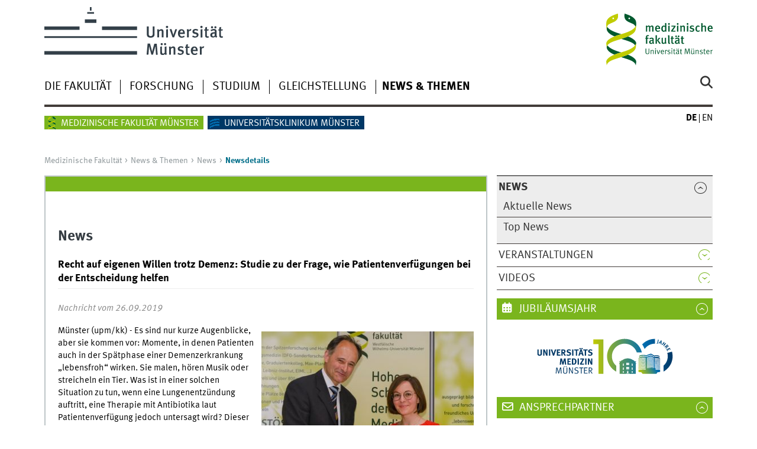

--- FILE ---
content_type: text/html; charset=utf-8
request_url: https://www.medizin.uni-muenster.de/fakultaet/news/recht_auf_eigenen_willen_trotz_demenz.html
body_size: 7934
content:
<!DOCTYPE html>
<html class="no-js" lang="de">
<head>

<meta charset="utf-8">
<!-- 
	This website is powered by TYPO3 - inspiring people to share!
	TYPO3 is a free open source Content Management Framework initially created by Kasper Skaarhoj and licensed under GNU/GPL.
	TYPO3 is copyright 1998-2026 of Kasper Skaarhoj. Extensions are copyright of their respective owners.
	Information and contribution at https://typo3.org/
-->



<title>Recht auf eigenen Willen trotz Demenz: Studie zu der Frage, wie Patientenverfügungen bei der Entscheidung helfen</title>
<meta name="generator" content="TYPO3 CMS">


<link rel="stylesheet" href="/typo3conf/ext/news/Resources/Public/Css/news-basic.css?1768388135" media="all">
<link rel="stylesheet" href="/typo3temp/assets/css/7015c8c4ac5ff815b57530b221005fc6.css?1723115488" media="all">
<link rel="stylesheet" href="/typo3conf/ext/jn_lighterbox/Resources/Public/CSS/lightbox.min.css?1768416031" media="screen">
<link rel="stylesheet" href="/typo3conf/ext/ns_youtube/Resources/Public/Css/jquery.fancybox.css?1768415962" media="all">
<link rel="stylesheet" href="/typo3conf/ext/ns_youtube/Resources/Public/Css/style.css?1768415962" media="all">
<link rel="stylesheet" href="/typo3conf/ext/ns_youtube/Resources/Public/Css/youtube-gdpr.css?1768415962" media="all">






<meta name="GENERATOR" content="TYPO3 CMS">
    <meta charset="utf-8">
    <title>Universität Münster</title>
    <meta name="author" content="Universität Münster, Universität Münster, Web und Design">
    <meta name="publisher" content="Universität Münster">
    <meta name="copyright" content="© 2025 Universität Münster">
    <meta name="description" content="Exzellente, interdisziplinäre Forschung, qualitativ hochwertige Lehre, die strukturierte Förderung des wissenschaftlichen Nachwuchses und Gender mainstreaming sind zentrale Qualitätsmerkmale der Medizinischen Fakultät.">
    <meta name="keywords" content="Universität Münster, Universität, Münster, Medizinische Fakultät, Medizinische, Fakultät">
    <meta name="viewport" content="width=device-width, initial-scale=1, minimum-scale=1">
    <link href="/wwu/css/main.css" rel="stylesheet" media="screen" type="text/css">
    <link href="/wwucss/7ab51d/primary.css" rel="stylesheet" media="screen" type="text/css">
    <link href="/wwucss/006e89/secondary.css" rel="stylesheet" media="screen" type="text/css">
    <link href="/wwu/css/print.css" rel="stylesheet" type="text/css" media="print">
	<script src="https://www.medizin.uni-muenster.de/wwu/js/jquery.min.js"></script>
    <script src="/wwu/js/youtube.js"></script><script type="text/javascript" async="" defer="" src="//piwik.uni-muenster.de/piwik.js"></script><script src="/wwu/js/modernizr.wwu.js"></script>
    <link href="/de/impressum.html" rel="copyright">
    <link href="/uv/uniaz/unilist" rel="index">
    <link href="/wwu/suche/" rel="search">
    <link href="https://www.uni-muenster.de/imperia/md/content/allgemein/farbunabhaengig/favicon.ico" rel="shortcut icon">
    <link href="/wwu/css/youtube.css" rel="stylesheet" media="all" type="text/css"></head>	<link href="/fileadmin/system/css/medwebaddon6.css" rel="stylesheet" type="text/css">
  	<script src="/fileadmin/system/js/mailcrypt.js" type="text/javascript"></script>
	<script src="/fileadmin/system/js/itzfuladdon7.js?ver=2" type="text/javascript"></script>        	<!-- Copyright (c) 2000-2017 etracker GmbH. All rights reserved. -->
	<!-- This material may not be reproduced, displayed, modified or distributed -->
	<!-- without the express prior written permission of the copyright holder. -->
	<!-- etracker tracklet 4.0 -->
	<script type="text/javascript">
	//var et_pagename = "";
	var et_areas = "Medizinische Fakultät	";
	//var et_url = "";
	//var et_target = "";
	//var et_ilevel = 0;
	//var et_tval = "";
	//var et_cust = 0;
	//var et_tonr = "";
	//var et_tsale = 0;
	//var et_basket = "";
	//var et_lpage = "";
	//var et_trig = "";
	//var et_sub = "";
	//var et_se = "";
	//var et_tag = "";
	</script>
	<script id="_etLoader" type="text/javascript" charset="UTF-8" data-secure-code="Ar3OBE" src="//static.etracker.com/code/e.js"></script>
	<noscript><link rel="stylesheet" media="all" href="//www.etracker.de/cnt_css.php?et=Ar3OBE&amp;v=4.0&amp;java=n&amp;et_easy=0&amp;et_pagename=&amp;et_areas=&amp;et_ilevel=0&amp;et_target=,0,0,0&amp;et_lpage=0&amp;et_trig=0&amp;et_se=0&amp;et_cust=0&amp;et_basket=&amp;et_url=&amp;et_tag=&amp;et_sub=&amp;et_organisation=&amp;et_demographic=" /></noscript>
	<!-- etracker tracklet 4.0 end -->
	<!-- Matomo -->
	<script>
	  var _paq = window._paq = window._paq || [];
	  /* tracker methods like "setCustomDimension" should be called before "trackPageView" */
	  _paq.push(['trackPageView']);
	  _paq.push(['enableLinkTracking']);
	  (function() {
		var u="https://piwik.uni-muenster.de/";
		_paq.push(['setTrackerUrl', u+'piwik.php']);
		_paq.push(['setSiteId', '139']);
		var d=document, g=d.createElement('script'), s=d.getElementsByTagName('script')[0];
		g.async=true; g.src=u+'piwik.js'; s.parentNode.insertBefore(g,s);
	  })();
	</script>
	<!-- End Matomo Code -->
</head>
<body id="mnav" class="layout2017">
<!-- ###ITZFLMAINDOC### begin -->
<div class="wrapper" id="top">
	<header>
		<div id="logos" role="banner">
			<a href="https://www.uni-muenster.de/de/" class="wwulogo svg"><img src="https://www.uni-muenster.de/imperia/md/images/allgemein/farbunabhaengig/wwu.svg" alt="Universität Münster" width="332" height="96" id="logo" class="university-logo svg"></a>
			<a href="https://www.medizin.uni-muenster.de/fakultaet/" style="background-color:transparent;color:transparent;border-color:transparent;background-image:none"><img class="hide-on-mobile" src="/fileadmin/system/images/allgemein/mfm_logo.svg" alt="Medizinische Fakultät" style="position:relative;top:11px;left:0px;width:180px;background-color:transparent;color:transparent;border-color:transparent;background-image:none"></a>
			
		</div>
		<div id="skipnav" class="noprint">
			<ul>
				<li><a href="#inhalt">zum Inhalt</a></li>
				<li><a href="#hauptnavigation">zur Hauptnavigation</a></li>
				<li><a href="#zielgruppennavigation">zur Zielgruppennavigation</a></li>
			</ul>
		</div>
		<nav class="nav-language-container"><ul class="nav-language"><li><span class="current" title="Deutsch"><abbr title="Deutsch">de</abbr></span></li><li><a href="/en/fakultaet/news-themen/news/newsdetails.html" title="English" hreflang="en"><abbr title="English">en</abbr></a></li></ul></nav>
		<div class="nav-mobile-menu">
			<nav class="nav-mobile">
				<a href="#mnav" class="nav-mobile-toggle"></a>
				<a href="#none" class="nav-mobile-toggle active"></a>
			</nav>
			    <div class="nav-search-mobile">
      <a class="nav-search-mobile-toggle cse" href="#sear"></a>
      <a class="nav-search-mobile-toggle active" href="#none"></a>
    </div>
		</div>
	</header>
	<!-- <h2></h2> -->

	<div class="nav-container row">
		<nav class="nav-main six columns">
			<div class="nav-search cse" role="search">
  <form action="/fakultaet/suche" method="get" accept-charset="UTF-8">
	<label for="query">Suche: </label>
	<input id="submitButton" type="submit" value="Los" class="nav-search-button">
	<input id="query" class="cse" type="search" placeholder="Stichwort" name="q">
  </form>
</div>
			<ul id="hauptnavigation" class="nav-first-level">
				<li class="nav-item-main"><span class="nav-level-toggle"></span><a href="/fakultaet/die-fakultaet.html">Die Fakultät</a></li><li class="nav-item-main"><span class="nav-level-toggle"></span><a href="/fakultaet/forschung.html">Forschung</a></li><li class="nav-item-main"><a href="/fakultaet/studium.html">Studium</a></li><li class="nav-item-main"><span class="nav-level-toggle"></span><a href="/fakultaet/gleichstellung.html">Gleichstellung</a></li><li class="nav-item-main"><span class="nav-level-toggle"></span><a href="/fakultaet/news-themen.html" class="current" title="News &amp; Themen">News & Themen</a></li>
			</ul>
		</nav>
		<div class="wrapper-complement-nav six columns"><nav class="nav-audience-container"><ul id="zielgruppennavigation" class="nav-audience zentral"><li class="nav-item-audience"><span class="nav-level-toggle"></span><a href="https://www.medizin.uni-muenster.de/">Medizinische Fakultät Münster</a></li><li class="nav-item-audience"><span class="nav-level-toggle"></span><a href="https://www.ukmuenster.de/">Universitätsklinikum Münster</a></li></ul></nav></div>
	</div>
	<div class="content row">
		<div class="nav-breadcrumb six columns"><nav id="breadcrumb"><ul><li><a href="/fakultaet/start.html" title="notitle">Medizinische Fakultät</a></li><li><a href="/fakultaet/news-themen.html" title="notitle">News & Themen</a></li><li><a href="/fakultaet/news-themen/news.html" title="notitle">News</a></li><li class="current">Newsdetails</li></ul></nav></div>
		<section class="complement two columns"><nav class="module nav-level-nplusone nav-2015"><ul id="subnavigation" class="nav-partial-ie"><li class="nav-item parent active"><a class="nav-level-toggle active minactive"></a><a href="/fakultaet/news-themen/news.html" style="font-weight: bold">News</a><div class="nav-second-rollout"><nav class="nav-2015"><ul class="nav-third-level"><li class="nav-item"><a href="/fakultaet/news-themen/news/aktuelle-news.html">Aktuelle News</a></li><li class="nav-item"><a href="/fakultaet/news-themen/news/top-news.html">Top News</a></li></li></ul></nav></div><li class="nav-item"><a class="nav-level-toggle"></a><a href="/fakultaet/news-themen/veranstaltungen.html">Veranstaltungen</a></li><li class="nav-item"><a class="nav-level-toggle"></a><a href="/fakultaet/news-themen/videos.html">Videos</a></li></ul></nav></section>
		<section class="main four columns" role="main" id="inhalt">
			
<article class="module extended"><div class="module-content"><div class="news news-single"><div class="article" itemscope="itemscope" itemtype="http://schema.org/Article"><h2>News</h2><div class="header"><h3>Recht auf eigenen Willen trotz Demenz: Studie zu der Frage, wie Patientenverfügungen bei der Entscheidung helfen</h3><!-- <h3>Recht auf eigenen Willen trotz Demenz: Studie zu der Frage, wie Patientenverfügungen bei der Entscheidung helfen</h3> --></div><div class="footer"><p><span class="news-list-date" style="font-style: italic">
								
										Nachricht vom 26.09.2019
									
							</span></p></div><div id=""><!-- media files --><div class="inline-right"><div class="outer"><div class=""><a href="/fileadmin/_processed_/2/a/csm_Uerpmann-E-Wibberg_web_f0638490e6.jpg" title="" class="jnlightbox" rel="lightbox[myImageSet]"><img src="/fileadmin/_processed_/2/a/csm_Uerpmann-E-Wibberg_web_580768b254.jpg" width="374" height="250" alt="" /></a></div><p class="news-img-caption" style="text-align: left">
		Dr. Anna Lena Uerpmann mit Prof. Benjamin Ehmke bei der Übergabe des Promotionszeugnisses (Foto: FZ / E. Wibberg)
	</p></div></div></div><!-- main text --><div id="newstextwrap" class="news-text-wrap"><p>Münster (upm/kk) - Es sind nur kurze Augenblicke, aber sie kommen vor: Momente, in denen Patienten auch in der Spätphase einer Demenzerkrankung „lebensfroh“ wirken. Sie malen, hören Musik oder streicheln ein Tier. Was ist in einer solchen Situation zu tun, wenn eine Lungenentzündung auftritt, eine Therapie mit Antibiotika laut Patientenverfügung jedoch untersagt wird? Dieser Frage ist Dr. Anna Lena Uerpmann in ihrer Dissertation an der Medizinischen Fakultät der WWU mit einer bundesweiten empirischen Studie nachgegangen: „Das Ergebnis hat uns sehr überrascht: Obwohl über alle Befragtengruppen hinweg – darunter demenzerfahrene Pflegekräfte, Ärzte und Angehörige sowie demenzunerfahrene Personen – eine sehr hohe generelle Zustimmung zur Bindungskraft von Patientenverfügungen bekundet wurde, würde rund ein Viertel der Befragten der Patientenverfügung doch nicht folgen, wenn der Patient einen ‚lebensfrohen‘ Eindruck macht“, erklärt die Medizinerin.</p><p>Diese besondere Konstellation, wenn Demenzpatienten im Voraus einen Therapieverzicht für eine indizierte Behandlung verfügt haben, aber gleichzeitig einen „lebensfrohen“ Eindruck machen, nennen Medizinethiker einen „past-directive-versus-present-interests-conflict“ (PDPI-Konflikt). Rechtlich ist die Situation geregelt: Eine Patientenverfügung ist nach § 1901a des Bürgerlichen Gesetzbuches bindend. Medizinethisch wird hingegen seit Jahren kontrovers diskutiert, ob eine Patientenverfügung Vorrang vor den aktuellen Interessen beziehungsweise vor dem sogenannten „natürlichen Willen“ haben soll oder umgekehrt. „Unsere Ergebnisse lassen darauf schließen, dass es sich bei dem PDPI-Konflikt um ein relevantes Praxisproblem handelt“, sagt die 35-Jährige.</p><p>In Deutschland leben gegenwärtig rund 1,7 Millionen Menschen mit Demenz – einer Erkrankung, die zu einem fortschreitenden Abbau der Gehirnsubstanz führt. „Besonders schlimm an dieser bislang unheilbaren Krankheit ist, dass die Betroffenen immer mehr Fähigkeiten verlieren, zum Beispiel hinsichtlich Gedächtnis, Orientierung oder Emotionsregulation“, sagt Anna Lena Uerpmann. Sie arbeitet inzwischen als Oberärztin am Klinikum Bethel in Bielefeld und erlebt täglich, wie massiv die Einschränkungen durch eine Demenz sein können. Daher hält sie es für wichtig, dass Menschen selbstbestimmt im Voraus entscheiden, welche medizinischen Maßnahmen sie wünschen oder ablehnen, sollten sie später dement werden. „Im Spätstadium einer Demenz können die Betroffenen krankheitsbedingt nicht mehr selbst entscheiden, sodass eine eindeutig formulierte Patientenverfügung vorausverfügend selbstbestimmte Lebensgestaltung ermöglicht“, erläutert sie. Die Deutsche Alzheimer-Gesellschaft empfiehlt jedoch, zum Zeitpunkt des Einsatzes einer Patientenverfügung den aktuellen Willen festzustellen und mit den seinerzeit formulierten Wünschen zu vergleichen. „Auch in der letzten Phase einer Demenzerkrankung können Betroffene eine Haltung oder Wünsche in Bezug auf medizinische Behandlung, Pflege und Versorgung haben“, sagt Sabine Jansen, Geschäftsführerin der Deutschen Alzheimer Gesellschaft. „Im Zweifel sollte der aktuelle Wille entscheidend sein.“</p><p>Anna Lena Uerpmann und ihre Promotionsbetreuerin Prof. Dr. Bettina Schöne-Seifert, Direktorin des Instituts für Ethik, Geschichte und Theorie der Medizin, halten das für ethisch problematisch. Als Kompromiss empfehlen sie, wie auch andere Experten, einen Zusatz zur Patientenverfügung, der sich auf den Fall eines PDPI-Konflikts bezieht. „Der Verfasser einer Patientenverfügung sollte den besagten PDPI-Konflikt direkt ansprechen und ausdrücklich regeln. Wir nennen das eine Meta-Direktive. So könnte eine Patientin für den Fall des ‚glücklichen Dement-Seins‘ eine Bekräftigung des Behandlungsverzichts verfügen, eine Zurücknahme des Therapieverzichts festlegen oder die Entscheidung an Angehörige oder das Behandlungsteam delegieren“, betont Schöne-Seifert. In der Befragung der münsterschen Wissenschaftler erhöhte diese Strategie die Bereitschaft, eine vorausverfügte Therapieablehnung zu respektieren, signifikant.</p><p>Auch die Bundesärztekammer vertritt die Ansicht, dass im oben skizzierten Konflikt Anzeichen von Lebensfreude in Alltagssituationen für sich genommen einen im Voraus verfügten Therapieverzicht nicht entkräften würden. Allerdings sei genau zu prüfen, ob der Patient seinen Willen inzwischen geändert habe – was, betonen Anna-Lena Uerpmann und Bettina Schöne-Seifert, erneut zu ethischen Kontroversen darüber einladen könne, was als „Willensänderung“ bei nicht mehr einwilligungsfähigen Patienten gelte.</p><p><i>Der Artikel erschien zuerst in der WWU-Zeitung „wissen|leben“, Nr. 5/2019.</i></p></div><!-- related things --><div class="news-related-wrap"></div><div class="header"><h3>Folgendes könnte Sie auch interessieren:</h3></div><div class="footer"><div style="margin-bottom:15px;clear:both;"><div style="float:left;margin-right:10px;margin-bottom:10px;width:80px;"><img src="/fileadmin/einrichtung/fakultaet/presse/WWU-Dissertationspreis_Uerpmann_Bild_1_web.jpg" alt="" width="80px" /></div><strong><a href="/fakultaet/news/dissertationspreis_der_wwu_fuer_anna_lena_uerpmann.html" class="int">WWU Münster ehrt Autoren der besten Dissertationen: Auch Anna Lena Uerpmann unter den Preisträgern</a></strong><br />
						Münster (upm) - In einer Feierstunde in der Schloss-Aula hat das Rektorat der Westfälischen Wilhelms-Universität Münster (WWU) am Freitag (6.12.) die Autorinnen und Autoren der 14 besten&hellip;
					</div></div></div></div></div></article>


			
			
		</section>
		<aside class="module complement two columns nav-apps-container"><ul class="nav-apps">
			
<li class="nav-app active"><a class="nav-app-termine toggle" href="#">
						
						Jubiläumsjahr
						
					</a><section class="module-content"><div id="c259552"><p style="text-align:center !important;"><a href="https://100-jahre-universitaetsmedizin-muenster.de" target="_blank" rel="noreferrer"><img style="width:250px !important;" src="/fileadmin/einrichtung/fakultaet/img/100logo.svg"></a></p></div><div class="clearfix"></div></section></li>


			
<li class="nav-app active"><a class="nav-app-contact toggle" href="#">
						
						Ansprechpartner
						
					</a><section class="module-content"><div id="c202242"><ul><li><a href="/fakultaet/fakultaet/dekanat/referate-team/presse-alumni.html" class="int">Pressereferent für Forschung und Lehre</a></li></ul></div><div class="clearfix"></div></section></li>


<li class="nav-app active"><a class="nav-app-custom toggle" href="#">
						
						Unterstützung
						
					</a><section class="module-content"><div id="c259545"><p style="text-align:center !important;"><a href="https://www.medizin.uni-muenster.de/fakultaet/unterstuetzung-bei-belastenden-ereignissen.html#c268324" target="_blank"><img style="width:250px !important;" src="/fileadmin/einrichtung/fakultaet/ImageComplianceMeldung_deutsch.jpg" alt="Unterstützung bei belastenden Ereignissen"></a></p></div><div class="clearfix"></div></section></li>


		</ul></aside>
	</div>
	<footer><div class="row top"><a class="nav-slideup six columns" href="/fakultaet/news/recht_auf_eigenen_willen_trotz_demenz.html#top">nach oben</a></div><div class="row upper">
				<aside class="module two columns">
			<h2>Kontakt</h2>
			<address class="h-card">
				<span class="p-name">Medizinische Fakultät Münster</span>
				<br />
				<p class="p-adr h-adr">
					<a class="p-street-adress" href="http://www.uni-muenster.de/uv/wwuaz/lageplan/2790">Albert-Schweitzer-Campus 1, Gebäude D3</a>
					<br />
					<span class="p-postal-code">48149</span>
					<span class="p-locality"> Münster</span>	
				</p>Tel.: <span class="p-tel">+49 251 83 52263 (Dekanat)<br />Tel.: +49 251 83 58902 (Fragen zum Studium)<br /><b>Sofern Sie einen Termin bei einer Ärztin/einem Arzt des Universitätsklinikums Münster benötigen, rufen Sie bitte in der Zentrale des UKM an: +49 251 83 55555.  <a href="https://www.ukm.de/kliniken" class="ext">Hier finden Sie eine Übersicht der Kliniken des Universitätsklinikums Münster.</a></b></br></span><br />Fax: <span class="p-tel-fax">+49 251 83 55004</span><br /><a class="u-email e_mail" href="mailto:dekanmed@ukmuenster.de">dekanmed@ukmuenster.de</a><br /></address></aside>
		<aside class="module two columns">
			
			
			
			
			
			
		</aside>
		<div class="module two columns not-on-smartphone"><div class="claim"><a title="Startseite der WWU" class="claim" href="https://www.uni-muenster.de/de/">wissen.leben</a></div></div>
		</div><div class="row lower"><nav class="nav-footer module three columns"><ul>
			
			<li><a href="/fakultaet/sitemap.html">Sitemap</a></li>
			<li><a href="/fakultaet/impressum.html">Impressum</a></li>
			<li><a href="/fakultaet/datenschutz.html">Datenschutzerklärung</a></li>
		</ul></nav><div class="module module-content three columns"><p>&copy; 2025 Medizinische Fakult&auml;t M&uuml;nster<a class="nav-slideup" href="https://www.medizin.uni-muenster.de/fakultaet/news/recht_auf_eigenen_willen_trotz_demenz.html#top" title="Nach oben"></a></p></div>
	</div></footer>
</div>

<script src="https://www.medizin.uni-muenster.de/wwu/js/jquery.min.js"></script>
<script src="https://www.medizin.uni-muenster.de/wwu/js/main.js"></script>
<script src="https://www.medizin.uni-muenster.de/wwu/js/lazysizes.js"></script>
<script>
document.addEventListener("load", itzfulBreadcrumb, false);
document.addEventListener("DOMContentLoaded", itzfulBreadcrumb, false);
function itzfulBreadcrumb() {
	// Nach der Umstellung auf Typo3 11 funktionierte die Generierung 
	// des Breadcrumb-Menüs nicht mehr, wenn eine Site über die 
	// Haupt-URL aufgerufen wurde. Der folgende Code behebt das
	// Problem.
	if (document.getElementById("breadcrumb")) {
	  var currentFlag = false;
	  var firstCurrent = -1;
	  var currCount = 0;
	  var itzfulNavBcLis = document.getElementsByClassName("nav-breadcrumb")[0].getElementsByTagName("li");
	  for(var itzfulIndx = 0; itzfulIndx < itzfulNavBcLis.length; itzfulIndx++) {
		NavBcLiClassName = itzfulNavBcLis[itzfulIndx].className;
		if (NavBcLiClassName == "current") {    
		  if (!currentFlag) {
			currentFlag = true;
			firstCurrent = itzfulIndx;
		  }
		  currCount++;
		}
	  }
	  if (currCount > 1) {
		var itzfulNblfc = itzfulNavBcLis[firstCurrent];
		itzfulNblfc.removeAttribute("class");
		var itzfulNblfcIh = itzfulNblfc.innerHTML;
		var itzfulNblfcNih = '<a href="#">' + itzfulNblfcIh + '</a>';
		itzfulNblfc.innerHTML = itzfulNblfcNih;
	  }
	}
}
</script>

<script src="/typo3conf/ext/jn_lighterbox/Resources/Public/JavaScript/lightbox.min.js?1768416031"></script>
<script src="/typo3conf/ext/ns_youtube/Resources/Public/Js/jquery.fancybox.min.js?1768415962"></script>
<script src="/typo3conf/ext/ns_youtube/Resources/Public/Js/script.js?1768415962"></script>
<script src="/typo3conf/ext/ns_youtube/Resources/Public/Js/youtube-gdpr.js?1768415962"></script>
<script src="/typo3temp/assets/js/2f079c3cb5aab66484dd389d1affb985.js?1723116004"></script>


</body>
</html>

--- FILE ---
content_type: text/html; charset=utf-8
request_url: https://www.medizin.uni-muenster.de/fakultaet/die-fakultaet.html
body_size: 6887
content:
<!DOCTYPE html>
<html class="no-js" lang="de">
<head>

<meta charset="utf-8">
<!-- 
	This website is powered by TYPO3 - inspiring people to share!
	TYPO3 is a free open source Content Management Framework initially created by Kasper Skaarhoj and licensed under GNU/GPL.
	TYPO3 is copyright 1998-2026 of Kasper Skaarhoj. Extensions are copyright of their respective owners.
	Information and contribution at https://typo3.org/
-->



<title>Die Fakultät</title>
<meta name="generator" content="TYPO3 CMS">


<link rel="stylesheet" href="/typo3temp/assets/css/7015c8c4ac5ff815b57530b221005fc6.css?1723115488" media="all">
<link rel="stylesheet" href="/typo3conf/ext/jn_lighterbox/Resources/Public/CSS/lightbox.min.css?1768416031" media="screen">
<link rel="stylesheet" href="/typo3conf/ext/ns_youtube/Resources/Public/Css/jquery.fancybox.css?1768415962" media="all">
<link rel="stylesheet" href="/typo3conf/ext/ns_youtube/Resources/Public/Css/style.css?1768415962" media="all">
<link rel="stylesheet" href="/typo3conf/ext/ns_youtube/Resources/Public/Css/youtube-gdpr.css?1768415962" media="all">






<meta name="GENERATOR" content="TYPO3 CMS">
    <meta charset="utf-8">
    <title>Universität Münster</title>
    <meta name="author" content="Universität Münster, Universität Münster, Web und Design">
    <meta name="publisher" content="Universität Münster">
    <meta name="copyright" content="© 2025 Universität Münster">
    <meta name="description" content="Exzellente, interdisziplinäre Forschung, qualitativ hochwertige Lehre, die strukturierte Förderung des wissenschaftlichen Nachwuchses und Gender mainstreaming sind zentrale Qualitätsmerkmale der Medizinischen Fakultät.">
    <meta name="keywords" content="Universität Münster, Universität, Münster, Medizinische Fakultät, Medizinische, Fakultät">
    <meta name="viewport" content="width=device-width, initial-scale=1, minimum-scale=1">
    <link href="/wwu/css/main.css" rel="stylesheet" media="screen" type="text/css">
    <link href="/wwucss/7ab51d/primary.css" rel="stylesheet" media="screen" type="text/css">
    <link href="/wwucss/006e89/secondary.css" rel="stylesheet" media="screen" type="text/css">
    <link href="/wwu/css/print.css" rel="stylesheet" type="text/css" media="print">
	<script src="https://www.medizin.uni-muenster.de/wwu/js/jquery.min.js"></script>
    <script src="/wwu/js/youtube.js"></script><script type="text/javascript" async="" defer="" src="//piwik.uni-muenster.de/piwik.js"></script><script src="/wwu/js/modernizr.wwu.js"></script>
    <link href="/de/impressum.html" rel="copyright">
    <link href="/uv/uniaz/unilist" rel="index">
    <link href="/wwu/suche/" rel="search">
    <link href="https://www.uni-muenster.de/imperia/md/content/allgemein/farbunabhaengig/favicon.ico" rel="shortcut icon">
    <link href="/wwu/css/youtube.css" rel="stylesheet" media="all" type="text/css"></head>	<link href="/fileadmin/system/css/medwebaddon6.css" rel="stylesheet" type="text/css">
  	<script src="/fileadmin/system/js/mailcrypt.js" type="text/javascript"></script>
	<script src="/fileadmin/system/js/itzfuladdon7.js?ver=2" type="text/javascript"></script>        	<!-- Copyright (c) 2000-2017 etracker GmbH. All rights reserved. -->
	<!-- This material may not be reproduced, displayed, modified or distributed -->
	<!-- without the express prior written permission of the copyright holder. -->
	<!-- etracker tracklet 4.0 -->
	<script type="text/javascript">
	//var et_pagename = "";
	var et_areas = "Medizinische Fakultät	";
	//var et_url = "";
	//var et_target = "";
	//var et_ilevel = 0;
	//var et_tval = "";
	//var et_cust = 0;
	//var et_tonr = "";
	//var et_tsale = 0;
	//var et_basket = "";
	//var et_lpage = "";
	//var et_trig = "";
	//var et_sub = "";
	//var et_se = "";
	//var et_tag = "";
	</script>
	<script id="_etLoader" type="text/javascript" charset="UTF-8" data-secure-code="Ar3OBE" src="//static.etracker.com/code/e.js"></script>
	<noscript><link rel="stylesheet" media="all" href="//www.etracker.de/cnt_css.php?et=Ar3OBE&amp;v=4.0&amp;java=n&amp;et_easy=0&amp;et_pagename=&amp;et_areas=&amp;et_ilevel=0&amp;et_target=,0,0,0&amp;et_lpage=0&amp;et_trig=0&amp;et_se=0&amp;et_cust=0&amp;et_basket=&amp;et_url=&amp;et_tag=&amp;et_sub=&amp;et_organisation=&amp;et_demographic=" /></noscript>
	<!-- etracker tracklet 4.0 end -->
	<!-- Matomo -->
	<script>
	  var _paq = window._paq = window._paq || [];
	  /* tracker methods like "setCustomDimension" should be called before "trackPageView" */
	  _paq.push(['trackPageView']);
	  _paq.push(['enableLinkTracking']);
	  (function() {
		var u="https://piwik.uni-muenster.de/";
		_paq.push(['setTrackerUrl', u+'piwik.php']);
		_paq.push(['setSiteId', '139']);
		var d=document, g=d.createElement('script'), s=d.getElementsByTagName('script')[0];
		g.async=true; g.src=u+'piwik.js'; s.parentNode.insertBefore(g,s);
	  })();
	</script>
	<!-- End Matomo Code -->
</head>
<body id="mnav" class="layout2017">
<!-- ###ITZFLMAINDOC### begin -->
<div class="wrapper" id="top">
	<header>
		<div id="logos" role="banner">
			<a href="https://www.uni-muenster.de/de/" class="wwulogo svg"><img src="https://www.uni-muenster.de/imperia/md/images/allgemein/farbunabhaengig/wwu.svg" alt="Universität Münster" width="332" height="96" id="logo" class="university-logo svg"></a>
			<a href="https://www.medizin.uni-muenster.de/fakultaet/" style="background-color:transparent;color:transparent;border-color:transparent;background-image:none"><img class="hide-on-mobile" src="/fileadmin/system/images/allgemein/mfm_logo.svg" alt="Medizinische Fakultät" style="position:relative;top:11px;left:0px;width:180px;background-color:transparent;color:transparent;border-color:transparent;background-image:none"></a>
			
		</div>
		<div id="skipnav" class="noprint">
			<ul>
				<li><a href="#inhalt">zum Inhalt</a></li>
				<li><a href="#hauptnavigation">zur Hauptnavigation</a></li>
				<li><a href="#zielgruppennavigation">zur Zielgruppennavigation</a></li>
			</ul>
		</div>
		<nav class="nav-language-container"><ul class="nav-language"><li><span class="current" title="Deutsch"><abbr title="Deutsch">de</abbr></span></li><li><a href="/en/faculty-of-medicine/about-us.html" title="English" hreflang="en"><abbr title="English">en</abbr></a></li></ul></nav>
		<div class="nav-mobile-menu">
			<nav class="nav-mobile">
				<a href="#mnav" class="nav-mobile-toggle"></a>
				<a href="#none" class="nav-mobile-toggle active"></a>
			</nav>
			    <div class="nav-search-mobile">
      <a class="nav-search-mobile-toggle cse" href="#sear"></a>
      <a class="nav-search-mobile-toggle active" href="#none"></a>
    </div>
		</div>
	</header>
	<!-- <h2></h2> -->

	<div class="nav-container row">
		<nav class="nav-main six columns">
			<div class="nav-search cse" role="search">
  <form action="/fakultaet/suche" method="get" accept-charset="UTF-8">
	<label for="query">Suche: </label>
	<input id="submitButton" type="submit" value="Los" class="nav-search-button">
	<input id="query" class="cse" type="search" placeholder="Stichwort" name="q">
  </form>
</div>
			<ul id="hauptnavigation" class="nav-first-level">
				<li class="nav-item-main current" data-href="/fakultaet/die-fakultaet.html"><span class="nav-level-toggle"></span>Die Fakultät</li><li class="nav-item-main"><span class="nav-level-toggle"></span><a href="/fakultaet/forschung.html">Forschung</a></li><li class="nav-item-main"><a href="/fakultaet/studium.html">Studium</a></li><li class="nav-item-main"><span class="nav-level-toggle"></span><a href="/fakultaet/gleichstellung.html">Gleichstellung</a></li><li class="nav-item-main"><span class="nav-level-toggle"></span><a href="/fakultaet/news-themen.html">News & Themen</a></li>
			</ul>
		</nav>
		<div class="wrapper-complement-nav six columns"><nav class="nav-audience-container"><ul id="zielgruppennavigation" class="nav-audience zentral"><li class="nav-item-audience"><span class="nav-level-toggle"></span><a href="https://www.medizin.uni-muenster.de/">Medizinische Fakultät Münster</a></li><li class="nav-item-audience"><span class="nav-level-toggle"></span><a href="https://www.ukmuenster.de/">Universitätsklinikum Münster</a></li></ul></nav></div>
	</div>
	<div class="content row">
		<div class="nav-breadcrumb six columns"><nav id="breadcrumb"><ul><li><a href="/fakultaet/start.html" title="notitle">Medizinische Fakultät</a></li><li class="current">Die Fakultät</li></ul></nav></div>
		<section class="complement two columns"><nav class="module nav-level-nplusone nav-2015 nav-partial"><ul id="subnavigation" class="nav-partial-ie"><li class="nav-item"><a class="nav-level-toggle"></a><a href="/fakultaet/fakultaet/zahlen-fakten.html">Zahlen & Fakten</a></li><li class="nav-item"><a class="nav-level-toggle"></a><a href="/fakultaet/fakultaet/personen-preise.html">Personen & Preise</a></li><li class="nav-item"><a class="nav-level-toggle"></a><a href="/fakultaet/fakultaet/einrichtungen.html">Einrichtungen</a></li><li class="nav-item"><a class="nav-level-toggle"></a><a href="/fakultaet/die-fakultaet/dekanat.html">Dekanat</a></li><li class="nav-item"><a class="nav-level-toggle"></a><a href="/fakultaet/fakultaet/gremien.html">Gremien</a></li><li class="nav-item"><a href="/fakultaet/die-fakultaet/stellenausschreibungen.html">Stellenausschreibungen</a></li></ul></nav></section>
		<section class="main four columns" role="main" id="inhalt">
			
<article class="module extended itzfulNoTitleBar" role="complementary" style=""><figure class="inline-top"><picture><img id="c200692" src="/fileadmin/_processed_/0/1/csm_fakultaet-fahnen_4ddd6e0e51.jpg" srcset="/fileadmin/_processed_/0/1/csm_fakultaet-fahnen_1196019960.jpg 600w, /fileadmin/_processed_/0/1/csm_fakultaet-fahnen_c0f53fa04b.jpg 800w, /fileadmin/_processed_/0/1/csm_fakultaet-fahnen_b80f890332.jpg 1000w, /fileadmin/_processed_/0/1/csm_fakultaet-fahnen_4ddd6e0e51.jpg 1200w" sizes="(min-width: 1200px) 1200px, 100vw" width="1200" height="600" alt="" /></picture><figcaption>
											© UM/UKM / Foto: E. Deiters
										</figcaption></figure><div class="clearfix"></div></article>


<article class="module extended"><div class="module-content"><header><h2 class="">
                WIR GESTALTEN DIE ZUKUNFT DER MEDIZIN.
            </h2></header><div id="c200628"><p>An der Medizinischen Fakultät der Universität Münster erforschen mehr als 2.000 Wissenschaftlerinnen und Wissenschaftler Vorgänge im gesunden und kranken Organismus und entwickeln Möglichkeiten, Krankheiten zu diagnostizieren und zu therapieren. Darüber hinaus bilden sie knapp 3.000 Studierende wissenschaftlich und klinisch aus.</p><p>Die Medizinische Fakultät bildet eine funktionelle Einheit mit dem Universitätsklinikum Münster (UKM). Das Klinikum unterstützt die Fakultät in Forschung und Lehre und verantwortet die Krankenversorgung. Die Wirkungsbereiche der beiden Einrichtungen sind über inhaltliche Schwerpunkte, Personen und Orte eng miteinander verflochten. Davon profitieren sowohl Forscher und Studierende als auch Patienten: Durch den direkten Kontakt mit Patienten oder mit Kollegen, die in der Krankenversorgung tätig sind, haben Wissenschaftler klinisch relevante Aspekte besonders im Blick – und sie können kreative Ideen und neue Erkenntnisse in die höchst anspruchsvolle medizinische Versorgung am UKM sowie in die Ausbildung einer neuen Generation exzellenter Forscher und Ärzte einbringen.</p><p>Die Wissenschaftler der Medizinischen Fakultät verbinden die klinische Forschung mit einer starken interdisziplinären Grundlagenforschung. Dabei arbeiten sie nicht nur mit dem UKM, sondern auch intensiv mit Kollegen aus den Fachbereichen Biologie, Physik, Chemie und Pharmazie sowie Mathematik und Informatik der Universität Münster zusammen. Gemeinsam lassen sich bedeutende Fortschritte in innovativen Forschungsfeldern erzielen. Ein Beispiel sind Untersuchungen zum dynamischen Verhalten von Zellen mit Hilfe neuer Bildgebungsansätze.</p><p>Diese Strategie spiegelt sich auch in der frühen Förderung von Studierenden und jungen Forschern wider. Neben der klinischen Ausbildung mit innovativen Lehrformaten wie dem „Studienhospital“ fördert die Fakultät gezielt den experimentell forschenden Nachwuchs – beispielsweise über das Zusatzstudium „Experimentelle Medizin“ sowie Möglichkeiten, interdisziplinär und interfakultär zu promovieren.</p><ul class="linkliste"><li><a href="/fakultaet/fakultaet/zahlen-fakten.html" class="int">Zahlen & Fakten</a></li><li><a href="/fakultaet/forschung.html" class="int">Medizinische Forschung</a></li><li><a href="/fakultaet/studium.html" class="int">Studium der Medizin </a></li><li><a href="https://www.ukm.de/" target="_blank" class="ext" rel="noreferrer">Medizinische Versorgung am Universitätsklinikum Münster</a></li></ul></div><div class="clearfix"></div></div></article>


<article class="module short"><div class="module-content"><figure class="teaserfigure"><picture><img id="c200632" src="/fileadmin/_processed_/f/f/csm_symbol-preisverleihung_6de3319ac2.jpg" srcset="/fileadmin/_processed_/f/f/csm_symbol-preisverleihung_36cbce46f9.jpg 600w, /fileadmin/_processed_/f/f/csm_symbol-preisverleihung_82dea5436e.jpg 800w, /fileadmin/_processed_/f/f/csm_symbol-preisverleihung_5133ee6cb7.jpg 1000w, /fileadmin/_processed_/f/f/csm_symbol-preisverleihung_6de3319ac2.jpg 1200w" sizes="(min-width: 1200px) 1200px, 100vw" width="1200" height="600" alt="" /></picture><figcaption>
											© UM / Foto: J.-M. Tronquet
										</figcaption></figure><div class="teaser"><h2><a href="/fakultaet/fakultaet/personen-preise.html">Personen & Preise</a></h2><p>Hier sind die aktuellen Lehrenden und Forschenden der Medizinischen Fakultät sowie die neu ernannten Professoren und Personen, die die Habilitation abgeschlossen haben. Zudem gibt es Informationen über Personen, die Fördermittel, Auszeichnungen oder Ehrungen erhalten haben. Die wichtigsten Ankündigungen haben wir auf dieser Seite zusammengestellt.</p></div><div class="clearfix"></div></div></article>


<article class="module short"><div class="module-content"><figure class="teaserfigure"><picture><img id="c200633" src="/fileadmin/_processed_/c/7/csm_dekanatsgebaeude_256fb59b80.jpg" srcset="/fileadmin/_processed_/c/7/csm_dekanatsgebaeude_8ea05e05f3.jpg 600w, /fileadmin/_processed_/c/7/csm_dekanatsgebaeude_2f144f1d7c.jpg 800w, /fileadmin/_processed_/c/7/csm_dekanatsgebaeude_c60bc1facd.jpg 1000w, /fileadmin/_processed_/c/7/csm_dekanatsgebaeude_256fb59b80.jpg 1200w" sizes="(min-width: 1200px) 1200px, 100vw" width="1200" height="601" alt="" /></picture><figcaption>
											© UM / Foto: M. Thomas
										</figcaption></figure><header><h2 class="">
                Organisation
            </h2></header><div class="teaser"><p>Die Medizinische Fakultät und das Universitätsklinikum gliedern sich in rund 70 Institute und Kliniken. Das Dekanat ist die zentrale Leitungs- und Verwaltungseinheit der Fakultät und entwickelt die Bedingungen für Forschung und Lehre gemeinsam mit verschiedenen Gremien weiter. </p><ul class="linkliste"><li><a href="/fakultaet/fakultaet/einrichtungen.html" class="int">Einrichtungen</a></li><li><a href="/fakultaet/die-fakultaet/dekanat.html" class="int">Dekanat</a></li><li><a href="/fakultaet/fakultaet/gremien.html" class="int">Gremien</a></li></ul></div><div class="clearfix"></div></div></article>


			
			
		</section>
		<aside class="module complement two columns nav-apps-container"><ul class="nav-apps">
			
<li class="nav-app active"><a class="nav-app-termine toggle" href="#">
						
						Jubiläumsjahr
						
					</a><section class="module-content"><div id="c259552"><p style="text-align:center !important;"><a href="https://100-jahre-universitaetsmedizin-muenster.de" target="_blank" rel="noreferrer"><img style="width:250px !important;" src="/fileadmin/einrichtung/fakultaet/img/100logo.svg"></a></p></div><div class="clearfix"></div></section></li>


			
<li class="nav-app active"><a class="nav-app-custom toggle" href="#">
						
						Community für Ehemalige
						
					</a><section class="module-content"><figure class="inline-top"><a href="/medalum/"><picture><img class="itzfulWidth193" id="c201286" src="/fileadmin/einrichtung/fakultaet/presse/upload/MedAlum-Logo-Web_02.jpg" srcset="/fileadmin/_processed_/9/f/csm_MedAlum-Logo-Web_02_95d530e69e.jpg 600w, /fileadmin/_processed_/9/f/csm_MedAlum-Logo-Web_02_60a5239df4.jpg 800w, /fileadmin/_processed_/9/f/csm_MedAlum-Logo-Web_02_83f0a3440b.jpg 1000w, /fileadmin/_processed_/9/f/csm_MedAlum-Logo-Web_02_b16fd703b5.jpg 1200w, /fileadmin/einrichtung/fakultaet/presse/upload/MedAlum-Logo-Web_02.jpg 301w" sizes="(min-width: 301px) 301px, 100vw" width="301" height="147" alt="" /></picture></a></figure></section></li>


<li class="nav-app active"><a class="nav-app-links toggle" href="#">
						
						Ansprechpartner
						
					</a><section class="module-content"><div id="c203663"><p><a href="/fakultaet/die-fakultaet/dekanat.html" class="int">Zentrale Ansprechpartner*innen im Dekanat</a></p></div><div class="clearfix"></div></section></li>


<li class="nav-app active"><a class="nav-app-custom toggle" href="#">
						
						Unterstützung
						
					</a><section class="module-content"><div id="c259545"><p style="text-align:center !important;"><a href="https://www.medizin.uni-muenster.de/fakultaet/unterstuetzung-bei-belastenden-ereignissen.html#c268324" target="_blank"><img style="width:250px !important;" src="/fileadmin/einrichtung/fakultaet/ImageComplianceMeldung_deutsch.jpg" alt="Unterstützung bei belastenden Ereignissen"></a></p></div><div class="clearfix"></div></section></li>


		</ul></aside>
	</div>
	<footer><div class="row top"><a class="nav-slideup six columns" href="/fakultaet/die-fakultaet.html#top">nach oben</a></div><div class="row upper">
				<aside class="module two columns">
			<h2>Kontakt</h2>
			<address class="h-card">
				<span class="p-name">Medizinische Fakultät Münster</span>
				<br />
				<p class="p-adr h-adr">
					<a class="p-street-adress" href="http://www.uni-muenster.de/uv/wwuaz/lageplan/2790">Albert-Schweitzer-Campus 1, Gebäude D3</a>
					<br />
					<span class="p-postal-code">48149</span>
					<span class="p-locality"> Münster</span>	
				</p>Tel.: <span class="p-tel">+49 251 83 52263 (Dekanat)<br />Tel.: +49 251 83 58902 (Fragen zum Studium)<br /><b>Sofern Sie einen Termin bei einer Ärztin/einem Arzt des Universitätsklinikums Münster benötigen, rufen Sie bitte in der Zentrale des UKM an: +49 251 83 55555.  <a href="https://www.ukm.de/kliniken" class="ext">Hier finden Sie eine Übersicht der Kliniken des Universitätsklinikums Münster.</a></b></br></span><br />Fax: <span class="p-tel-fax">+49 251 83 55004</span><br /><a class="u-email e_mail" href="mailto:dekanmed@ukmuenster.de">dekanmed@ukmuenster.de</a><br /></address></aside>
		<aside class="module two columns">
			
			
			
			
			
			
		</aside>
		<div class="module two columns not-on-smartphone"><div class="claim"><a title="Startseite der WWU" class="claim" href="https://www.uni-muenster.de/de/">wissen.leben</a></div></div>
		</div><div class="row lower"><nav class="nav-footer module three columns"><ul>
			
			<li><a href="/fakultaet/sitemap.html">Sitemap</a></li>
			<li><a href="/fakultaet/impressum.html">Impressum</a></li>
			<li><a href="/fakultaet/datenschutz.html">Datenschutzerklärung</a></li>
		</ul></nav><div class="module module-content three columns"><p>&copy; 2025 Medizinische Fakult&auml;t M&uuml;nster<a class="nav-slideup" href="https://www.medizin.uni-muenster.de/fakultaet/die-fakultaet.html#top" title="Nach oben"></a></p></div>
	</div></footer>
</div>

<script src="https://www.medizin.uni-muenster.de/wwu/js/jquery.min.js"></script>
<script src="https://www.medizin.uni-muenster.de/wwu/js/main.js"></script>
<script src="https://www.medizin.uni-muenster.de/wwu/js/lazysizes.js"></script>
<script>
document.addEventListener("load", itzfulBreadcrumb, false);
document.addEventListener("DOMContentLoaded", itzfulBreadcrumb, false);
function itzfulBreadcrumb() {
	// Nach der Umstellung auf Typo3 11 funktionierte die Generierung 
	// des Breadcrumb-Menüs nicht mehr, wenn eine Site über die 
	// Haupt-URL aufgerufen wurde. Der folgende Code behebt das
	// Problem.
	if (document.getElementById("breadcrumb")) {
	  var currentFlag = false;
	  var firstCurrent = -1;
	  var currCount = 0;
	  var itzfulNavBcLis = document.getElementsByClassName("nav-breadcrumb")[0].getElementsByTagName("li");
	  for(var itzfulIndx = 0; itzfulIndx < itzfulNavBcLis.length; itzfulIndx++) {
		NavBcLiClassName = itzfulNavBcLis[itzfulIndx].className;
		if (NavBcLiClassName == "current") {    
		  if (!currentFlag) {
			currentFlag = true;
			firstCurrent = itzfulIndx;
		  }
		  currCount++;
		}
	  }
	  if (currCount > 1) {
		var itzfulNblfc = itzfulNavBcLis[firstCurrent];
		itzfulNblfc.removeAttribute("class");
		var itzfulNblfcIh = itzfulNblfc.innerHTML;
		var itzfulNblfcNih = '<a href="#">' + itzfulNblfcIh + '</a>';
		itzfulNblfc.innerHTML = itzfulNblfcNih;
	  }
	}
}
</script>

<script src="/typo3conf/ext/jn_lighterbox/Resources/Public/JavaScript/lightbox.min.js?1768416031"></script>
<script src="/typo3conf/ext/ns_youtube/Resources/Public/Js/jquery.fancybox.min.js?1768415962"></script>
<script src="/typo3conf/ext/ns_youtube/Resources/Public/Js/script.js?1768415962"></script>
<script src="/typo3conf/ext/ns_youtube/Resources/Public/Js/youtube-gdpr.js?1768415962"></script>
<script src="/typo3temp/assets/js/2f079c3cb5aab66484dd389d1affb985.js?1723116004"></script>


</body>
</html>

--- FILE ---
content_type: text/html; charset=utf-8
request_url: https://www.medizin.uni-muenster.de/fakultaet/forschung.html
body_size: 8055
content:
<!DOCTYPE html>
<html class="no-js" lang="de">
<head>

<meta charset="utf-8">
<!-- 
	This website is powered by TYPO3 - inspiring people to share!
	TYPO3 is a free open source Content Management Framework initially created by Kasper Skaarhoj and licensed under GNU/GPL.
	TYPO3 is copyright 1998-2026 of Kasper Skaarhoj. Extensions are copyright of their respective owners.
	Information and contribution at https://typo3.org/
-->



<title>Forschung</title>
<meta name="generator" content="TYPO3 CMS">


<link rel="stylesheet" href="/typo3temp/assets/css/7015c8c4ac5ff815b57530b221005fc6.css?1723115488" media="all">
<link rel="stylesheet" href="/typo3conf/ext/jn_lighterbox/Resources/Public/CSS/lightbox.min.css?1768416031" media="screen">
<link rel="stylesheet" href="/typo3conf/ext/ns_youtube/Resources/Public/Css/jquery.fancybox.css?1768415962" media="all">
<link rel="stylesheet" href="/typo3conf/ext/ns_youtube/Resources/Public/Css/style.css?1768415962" media="all">
<link rel="stylesheet" href="/typo3conf/ext/ns_youtube/Resources/Public/Css/youtube-gdpr.css?1768415962" media="all">






<meta name="GENERATOR" content="TYPO3 CMS">
    <meta charset="utf-8">
    <title>Universität Münster</title>
    <meta name="author" content="Universität Münster, Universität Münster, Web und Design">
    <meta name="publisher" content="Universität Münster">
    <meta name="copyright" content="© 2025 Universität Münster">
    <meta name="description" content="Exzellente, interdisziplinäre Forschung, qualitativ hochwertige Lehre, die strukturierte Förderung des wissenschaftlichen Nachwuchses und Gender mainstreaming sind zentrale Qualitätsmerkmale der Medizinischen Fakultät.">
    <meta name="keywords" content="Universität Münster, Universität, Münster, Medizinische Fakultät, Medizinische, Fakultät">
    <meta name="viewport" content="width=device-width, initial-scale=1, minimum-scale=1">
    <link href="/wwu/css/main.css" rel="stylesheet" media="screen" type="text/css">
    <link href="/wwucss/7ab51d/primary.css" rel="stylesheet" media="screen" type="text/css">
    <link href="/wwucss/006e89/secondary.css" rel="stylesheet" media="screen" type="text/css">
    <link href="/wwu/css/print.css" rel="stylesheet" type="text/css" media="print">
	<script src="https://www.medizin.uni-muenster.de/wwu/js/jquery.min.js"></script>
    <script src="/wwu/js/youtube.js"></script><script type="text/javascript" async="" defer="" src="//piwik.uni-muenster.de/piwik.js"></script><script src="/wwu/js/modernizr.wwu.js"></script>
    <link href="/de/impressum.html" rel="copyright">
    <link href="/uv/uniaz/unilist" rel="index">
    <link href="/wwu/suche/" rel="search">
    <link href="https://www.uni-muenster.de/imperia/md/content/allgemein/farbunabhaengig/favicon.ico" rel="shortcut icon">
    <link href="/wwu/css/youtube.css" rel="stylesheet" media="all" type="text/css"></head>	<link href="/fileadmin/system/css/medwebaddon6.css" rel="stylesheet" type="text/css">
  	<script src="/fileadmin/system/js/mailcrypt.js" type="text/javascript"></script>
	<script src="/fileadmin/system/js/itzfuladdon7.js?ver=2" type="text/javascript"></script>        	<!-- Copyright (c) 2000-2017 etracker GmbH. All rights reserved. -->
	<!-- This material may not be reproduced, displayed, modified or distributed -->
	<!-- without the express prior written permission of the copyright holder. -->
	<!-- etracker tracklet 4.0 -->
	<script type="text/javascript">
	//var et_pagename = "";
	var et_areas = "Medizinische Fakultät	";
	//var et_url = "";
	//var et_target = "";
	//var et_ilevel = 0;
	//var et_tval = "";
	//var et_cust = 0;
	//var et_tonr = "";
	//var et_tsale = 0;
	//var et_basket = "";
	//var et_lpage = "";
	//var et_trig = "";
	//var et_sub = "";
	//var et_se = "";
	//var et_tag = "";
	</script>
	<script id="_etLoader" type="text/javascript" charset="UTF-8" data-secure-code="Ar3OBE" src="//static.etracker.com/code/e.js"></script>
	<noscript><link rel="stylesheet" media="all" href="//www.etracker.de/cnt_css.php?et=Ar3OBE&amp;v=4.0&amp;java=n&amp;et_easy=0&amp;et_pagename=&amp;et_areas=&amp;et_ilevel=0&amp;et_target=,0,0,0&amp;et_lpage=0&amp;et_trig=0&amp;et_se=0&amp;et_cust=0&amp;et_basket=&amp;et_url=&amp;et_tag=&amp;et_sub=&amp;et_organisation=&amp;et_demographic=" /></noscript>
	<!-- etracker tracklet 4.0 end -->
	<!-- Matomo -->
	<script>
	  var _paq = window._paq = window._paq || [];
	  /* tracker methods like "setCustomDimension" should be called before "trackPageView" */
	  _paq.push(['trackPageView']);
	  _paq.push(['enableLinkTracking']);
	  (function() {
		var u="https://piwik.uni-muenster.de/";
		_paq.push(['setTrackerUrl', u+'piwik.php']);
		_paq.push(['setSiteId', '139']);
		var d=document, g=d.createElement('script'), s=d.getElementsByTagName('script')[0];
		g.async=true; g.src=u+'piwik.js'; s.parentNode.insertBefore(g,s);
	  })();
	</script>
	<!-- End Matomo Code -->
</head>
<body id="mnav" class="layout2017">
<!-- ###ITZFLMAINDOC### begin -->
<div class="wrapper" id="top">
	<header>
		<div id="logos" role="banner">
			<a href="https://www.uni-muenster.de/de/" class="wwulogo svg"><img src="https://www.uni-muenster.de/imperia/md/images/allgemein/farbunabhaengig/wwu.svg" alt="Universität Münster" width="332" height="96" id="logo" class="university-logo svg"></a>
			<a href="https://www.medizin.uni-muenster.de/fakultaet/" style="background-color:transparent;color:transparent;border-color:transparent;background-image:none"><img class="hide-on-mobile" src="/fileadmin/system/images/allgemein/mfm_logo.svg" alt="Medizinische Fakultät" style="position:relative;top:11px;left:0px;width:180px;background-color:transparent;color:transparent;border-color:transparent;background-image:none"></a>
			
		</div>
		<div id="skipnav" class="noprint">
			<ul>
				<li><a href="#inhalt">zum Inhalt</a></li>
				<li><a href="#hauptnavigation">zur Hauptnavigation</a></li>
				<li><a href="#zielgruppennavigation">zur Zielgruppennavigation</a></li>
			</ul>
		</div>
		<nav class="nav-language-container"><ul class="nav-language"><li><span class="current" title="Deutsch"><abbr title="Deutsch">de</abbr></span></li><li><a href="/en/faculty-of-medicine/research.html" title="English" hreflang="en"><abbr title="English">en</abbr></a></li></ul></nav>
		<div class="nav-mobile-menu">
			<nav class="nav-mobile">
				<a href="#mnav" class="nav-mobile-toggle"></a>
				<a href="#none" class="nav-mobile-toggle active"></a>
			</nav>
			    <div class="nav-search-mobile">
      <a class="nav-search-mobile-toggle cse" href="#sear"></a>
      <a class="nav-search-mobile-toggle active" href="#none"></a>
    </div>
		</div>
	</header>
	<!-- <h2></h2> -->

	<div class="nav-container row">
		<nav class="nav-main six columns">
			<div class="nav-search cse" role="search">
  <form action="/fakultaet/suche" method="get" accept-charset="UTF-8">
	<label for="query">Suche: </label>
	<input id="submitButton" type="submit" value="Los" class="nav-search-button">
	<input id="query" class="cse" type="search" placeholder="Stichwort" name="q">
  </form>
</div>
			<ul id="hauptnavigation" class="nav-first-level">
				<li class="nav-item-main"><span class="nav-level-toggle"></span><a href="/fakultaet/die-fakultaet.html">Die Fakultät</a></li><li class="nav-item-main current" data-href="/fakultaet/forschung.html"><span class="nav-level-toggle"></span>Forschung</li><li class="nav-item-main"><a href="/fakultaet/studium.html">Studium</a></li><li class="nav-item-main"><span class="nav-level-toggle"></span><a href="/fakultaet/gleichstellung.html">Gleichstellung</a></li><li class="nav-item-main"><span class="nav-level-toggle"></span><a href="/fakultaet/news-themen.html">News & Themen</a></li>
			</ul>
		</nav>
		<div class="wrapper-complement-nav six columns"><nav class="nav-audience-container"><ul id="zielgruppennavigation" class="nav-audience zentral"><li class="nav-item-audience"><span class="nav-level-toggle"></span><a href="https://www.medizin.uni-muenster.de/">Medizinische Fakultät Münster</a></li><li class="nav-item-audience"><span class="nav-level-toggle"></span><a href="https://www.ukmuenster.de/">Universitätsklinikum Münster</a></li></ul></nav></div>
	</div>
	<div class="content row">
		<div class="nav-breadcrumb six columns"><nav id="breadcrumb"><ul><li><a href="/fakultaet/start.html" title="notitle">Medizinische Fakultät</a></li><li class="current">Forschung</li></ul></nav></div>
		<section class="complement two columns"><nav class="module nav-level-nplusone nav-2015 nav-partial"><ul id="subnavigation" class="nav-partial-ie"><li class="nav-item"><a class="nav-level-toggle"></a><a href="/fakultaet/forschung/forschungsschwerpunkte.html">Forschungsschwerpunkte</a></li><li class="nav-item"><a class="nav-level-toggle"></a><a href="/fakultaet/forschung/forschungs-und-behandlungszentren.html">Forschungs- und Behandlungszentren</a></li><li class="nav-item"><a href="/fakultaet/forschung/verbundforschung.html">Verbundforschung</a></li><li class="nav-item"><a class="nav-level-toggle"></a><a href="/fakultaet/forschung/foerderung-karriere.html">Förderung & Karriere</a></li><li class="nav-item"><a href="/fakultaet/forschung/infrastruktur-support.html">Infrastruktur & Support</a></li><li class="nav-item"><a class="nav-level-toggle"></a><a href="/fakultaet/forschung/leistung-zaehlt.html">Leistung zählt</a></li></ul></nav></section>
		<section class="main four columns" role="main" id="inhalt">
			
<article class="module extended itzfulNoTitleBar" role="complementary" style=""><figure class="inline-top"><picture><img id="c198912" src="/fileadmin/_processed_/a/b/csm_labor-anfertigung-gewebeschnitte_0e71fa29e1.jpg" srcset="/fileadmin/_processed_/a/b/csm_labor-anfertigung-gewebeschnitte_8d8c11325c.jpg 600w, /fileadmin/_processed_/a/b/csm_labor-anfertigung-gewebeschnitte_b37cb7322d.jpg 800w, /fileadmin/_processed_/a/b/csm_labor-anfertigung-gewebeschnitte_f82be50550.jpg 1000w, /fileadmin/_processed_/a/b/csm_labor-anfertigung-gewebeschnitte_0e71fa29e1.jpg 1200w" sizes="(min-width: 1200px) 1200px, 100vw" width="1200" height="600" alt="" /></picture><figcaption>
											Anfertigung von Gewebeschnitten – © UM / Foto: P. Grewer
										</figcaption></figure><div class="clearfix"></div></article>


<article class="module extended"><div class="module-content"><header><h2 class="">
                MEDIZINISCHE FORSCHUNG
            </h2></header><div id="c200298"><p>Die Medizinische Fakultät der Universität Münster verbindet die klinische Forschung mit einer starken interdisziplinären Grundlagenforschung: Die Wissenschaftler*innen wollen den Körper und die Entstehung von Krankheiten genau verstehen und neue Diagnoseverfahren sowie individuelle Therapiemöglichkeiten entwickeln. Dabei arbeiten sie über die Grenzen von Fächern, Ländern und Kulturen hinweg mit Kollegen zusammen. Gebündeltes Wissen und unterschiedliche Herangehensweisen fördern die wissenschaftliche Kreativität und den medizinischen Fortschritt.</p><ul class="linkliste"><li><a href="/fakultaet/forschung/forschungsschwerpunkte.html" class="int">Forschungsschwerpunkte</a></li><li><a href="/fakultaet/forschung/verbundforschung.html" class="int">Verbundforschungsprojekte</a></li><li><a href="/fakultaet/forschung/forschungs-und-behandlungszentren.html" class="int">Universitäre Forschungs- und Behandlungszentren (UFBZ)</a></li></ul></div><div class="clearfix"></div></div></article>


<article class="module short"><div class="module-content"><figure class="teaserfigure"><picture><img id="c201270" src="/fileadmin/_processed_/9/3/csm_symbol-paperofthemonth_3c3ab6304b.jpg" srcset="/fileadmin/_processed_/9/3/csm_symbol-paperofthemonth_a148a99cb7.jpg 600w, /fileadmin/_processed_/9/3/csm_symbol-paperofthemonth_735bbecc8e.jpg 800w, /fileadmin/_processed_/9/3/csm_symbol-paperofthemonth_853241e455.jpg 1000w, /fileadmin/_processed_/9/3/csm_symbol-paperofthemonth_3c3ab6304b.jpg 1200w" sizes="(min-width: 1200px) 1200px, 100vw" width="1200" height="601" alt="" /></picture><figcaption>
											© UM / Foto: C. Albiker
										</figcaption></figure><header><h2 class="">
                Forschungsergebnisse
            </h2></header><div class="teaser"><p>Um neu erarbeitetes Wissen transparent und nachprüfbar zu dokumentieren und mit der Fachwelt zu teilen, veröffentlichen Wissenschaftler*innen sogenannte "Paper" in Fachmedien. Mit dem „Paper of the Month“ hebt die Medizinische Fakultät die hervorragende Arbeit ihrer Forscher*innen exemplarisch hervor. Die Gewinner*innen bereiten ihre Erkenntnisse kurz und möglichst allgemeinverständlich in Text und Bild auf.</p><ul class="linkliste"><li><a href="/fakultaet/forschung/foerderung-karriere/paper-of-the-month.html" class="int">Paper of the Month:</a> Ausgezeichnete Publikationen und ihre Autoren sowie Infos zum Wettbewerb</li><li><a href="/fakultaet/forschung/leistung-zaehlt/publikationen/publikationslisten.html" class="int">Publikationslisten der Institute und Kliniken</a></li></ul></div><div class="clearfix"></div></div></article>


<article class="module short"><div class="module-content"><figure class="teaserfigure"><picture><img id="c198897" src="/fileadmin/_processed_/9/d/csm_Symbolbild-Clinician-Scientist_2-1_c-WWU-Erk-Wibberg_0939e02f72.jpg" srcset="/fileadmin/_processed_/9/d/csm_Symbolbild-Clinician-Scientist_2-1_c-WWU-Erk-Wibberg_722c305496.jpg 600w, /fileadmin/_processed_/9/d/csm_Symbolbild-Clinician-Scientist_2-1_c-WWU-Erk-Wibberg_6d6cd1fb30.jpg 800w, /fileadmin/_processed_/9/d/csm_Symbolbild-Clinician-Scientist_2-1_c-WWU-Erk-Wibberg_5b0d317179.jpg 1000w, /fileadmin/_processed_/9/d/csm_Symbolbild-Clinician-Scientist_2-1_c-WWU-Erk-Wibberg_0939e02f72.jpg 1200w" sizes="(min-width: 1200px) 1200px, 100vw" width="1200" height="600" alt="" /></picture><figcaption>
											© UM / Foto: E. Wibberg
										</figcaption></figure><header><h2 class="">
                Karrierewege im Zusammenspiel zwischen Forschung und Klinik
            </h2></header><div class="teaser"><p>Die Medizinische Fakultät unterstützt Ärztinnen und Ärzte, die wissenschaftliche und klinische Tätigkeiten im Berufsleben kombinieren wollen, sowie Naturwissenschaftlerinnen und Naturwissenschaftler, die sich mit ihren fachspezifischen Stärken in die translationale medizinische Forschung einbringen möchten – und fördert eine enge Zusammenarbeit beider Berufsgruppen.</p><ul class="linkliste"><li><a href="/fakultaet/forschung/foerderung-karriere/clinician-scientists.html" class="int">Clinician-Scientist-Programm</a>: Raum für forschungsstarke Ärztinnen und Ärzte</li><li><a href="/fakultaet/forschung/foerderung-karriere/medical-scientists.html" class="int">Medical-Scientist-Programm</a>: Förderung von Naturwissenschaftlerinnen und Naturwissenschaftlern in der medizinischen Forschung</li></ul></div><div class="clearfix"></div></div></article>


<article class="module short"><div class="module-content"><figure class="teaserfigure"><picture><img id="c198895" src="/fileadmin/_processed_/c/e/csm_labor-atmo1_225108cb8e.jpg" srcset="/fileadmin/_processed_/c/e/csm_labor-atmo1_d470acb33f.jpg 600w, /fileadmin/_processed_/c/e/csm_labor-atmo1_789356d875.jpg 800w, /fileadmin/_processed_/c/e/csm_labor-atmo1_0b3d780bfc.jpg 1000w, /fileadmin/_processed_/c/e/csm_labor-atmo1_225108cb8e.jpg 1200w" sizes="(min-width: 1200px) 1200px, 100vw" width="1200" height="600" alt="" /></picture><figcaption>
											© UM / Foto: R. Schirdewahn
										</figcaption></figure><header><h2 class="">
                Unterstützung für Forschung und Karriere
            </h2></header><div class="teaser"><p>Angefangen im Studium über die Promotion und Habilitation bis zur Professur – die Medizinische Fakultät fördert und unterstützt die Arbeit ihrer Forscher*innen. Sie bietet <b>innovative Ausbildungs- und Karrieremöglichkeiten</b>, eine <b>kooperative Forschungsumgebung</b> und vielfältige Förderbausteine – unter anderem unterstützt sie <b>internationale Zusammenarbeit</b> sowie die <b>Chancengleichheit </b>der Wissenschaftler*innen.</p><ul class="linkliste"><li><a href="/fakultaet/forschung/foerderung-karriere.html" class="int">Forschungsförderung & wissenschaftliche Karriere</a></li><li><a href="/fakultaet/forschung/infrastruktur-support.html" class="int">Forschungsinfrastruktur & Support</a></li></ul></div><div class="clearfix"></div></div></article>


<article class="module short"><div class="module-content"><figure class="teaserfigure"><picture><img id="c198893" src="/fileadmin/_processed_/e/c/csm_labor-atmo3_3e30abc181.jpg" srcset="/fileadmin/_processed_/e/c/csm_labor-atmo3_feb3f5d1f2.jpg 600w, /fileadmin/_processed_/e/c/csm_labor-atmo3_1047d1e8e9.jpg 800w, /fileadmin/_processed_/e/c/csm_labor-atmo3_73ac974560.jpg 1000w, /fileadmin/_processed_/e/c/csm_labor-atmo3_3e30abc181.jpg 1200w" sizes="(min-width: 1200px) 1200px, 100vw" width="1200" height="600" alt="" /></picture><figcaption>
											© UM / Foto: P. Leßmann
										</figcaption></figure><header><h2 class="">
                Gute wissenschaftliche Praxis
            </h2></header><div class="teaser"><p>Die Universität Münster und die Medizinische Fakultät verpflichten sich und ihre Forscher*innen auf wissenschaftliche Redlichkeit und Fairness. Zu den Regeln guter wissenschaftlicher Praxis gehören Grundsätze zum Umgang mit Forschungsdaten, Richtlinien zur Publikationspraxis sowie ein Leitbild zum ethischen Umgang mit Versuchstieren.</p><ul class="linkliste"><li><a href="https://www.uni-muenster.de/Senat/kodex.html" target="_blank" class="ext" rel="noreferrer">Gute wissenschaftliche Praxis</a> – Regeln der Universität Münster</li><li><strong>Gute Publikationspraxis</strong><br><a href="/fileadmin/einrichtung/fakultaet/forschung/231110_Richtlinien_Publikationen_MFM_Verabschiedet.pdf" class="download">Richtlinien der Medizinischen Fakultät zur Autorenschaft</a><br><a href="https://www.uni-muenster.de/Publizieren/service/affiliation/index.html" target="_blank" class="ext" rel="noreferrer">Affiliationsrichtlinie der Universität Münster</a></li><li><a href="https://www.dfg.de/foerderung/antrag_gutachter_gremien/antragstellende/nachnutzung_forschungsdaten/" target="_blank" class="ext" rel="noreferrer">Forschungsdaten</a> – DFG-Leitlinien zum Umgang mit Forschungsdaten</li></ul></div><div class="clearfix"></div></div></article>


<article class="module extended"><div class="module-content"><header><h2 class="">
                Forschen und leben
            </h2></header><div id="c198891"><p>Was hat Münster zu bieten – in der Wissenschaft und darüber hinaus? Videos geben Einblicke.</p><ul class="linkliste"><li><a href="/fakultaet/news-themen/videos/vid-fakultaet.html" class="int">Forschen an der Medizinischen Fakultät – der Film</a></li><li><a href="/fakultaet/news-themen/videos/vid-kuss.html" class="int">Biochemikerin Dr. Johanna Kuß</a> über Bedingungen am Arbeitsplatz und Münsters Aasee</li><li><a href="/fakultaet/news-themen/videos/vid-mellmann.html" class="int">Hygieniker Prof. Alexander Mellmann</a> über Mikroorganismen und Münsters Innenstadt</li><li><a href="/fakultaet/news-themen/videos/vid-gross.html" class="int">Neuroimmunologin PD Dr. Catharina Groß</a> über ihr Team und die kleine Großstadt Münster</li><li><a href="/fakultaet/news-themen/videos/vid-betz.html" class="int">Biophysiker Prof. Timo Betz</a> über Zellkräfte, die Westfalen und Familienleben in Münster</li></ul></div><div class="clearfix"></div></div></article>


			
			
		</section>
		<aside class="module complement two columns nav-apps-container"><ul class="nav-apps">
			
<li class="nav-app active"><a class="nav-app-termine toggle" href="#">
						
						Jubiläumsjahr
						
					</a><section class="module-content"><div id="c259552"><p style="text-align:center !important;"><a href="https://100-jahre-universitaetsmedizin-muenster.de" target="_blank" rel="noreferrer"><img style="width:250px !important;" src="/fileadmin/einrichtung/fakultaet/img/100logo.svg"></a></p></div><div class="clearfix"></div></section></li>


			
<li class="nav-app active"><a class="nav-app-links toggle" href="#">
						
						datasafe
						
					</a><section class="module-content"><div id="c215019"><p>Allen Wissenschaftler*innen der Universität Münster steht der Dienst <strong>datasafe</strong> zur Verfügung. <strong>datasafe</strong> ermöglicht es, Forschungsdaten, die in Forschungsprojekten mit Beteiligung der Universität Münster angefallen sind, einfach, sicher und kostenlos auf Servern der Universität zu archivieren.</p></div><div class="clearfix"></div><figure class="inline-top"><a href="https://datasafe.uni-muenster.de"><picture><img id="c232046" src="/fileadmin/user_upload/datasafe-logo.svg" width="100" height="25" alt="" /></picture></a></figure><div class="clearfix"></div><div id="c240746"><p>Informationen der DFG zum Thema adäquater Umgang mit Forschungsdaten finden Sie unter diesem <strong><a href="https://www.dfg.de/foerderung/grundlagen_rahmenbedingungen/forschungsdaten/index.html" target="_blank" class="ext" rel="noreferrer">LINK</a></strong>.</p></div><div class="clearfix"></div></section></li>


<li class="nav-app active"><a class="nav-app-links toggle" href="#">
						
						Ehrenkodex
						
					</a><section class="module-content"><div id="c232048"><p><a href="https://www.uni-muenster.de/Senat/kodex.html" target="_blank" class="ext" rel="noreferrer">Ordnung guter wissenschaftlicher Praxis</a></p><p><a href="https://ombudsgremium.de/" target="_blank" class="ext" rel="noreferrer">Ombudsgremium</a></p><p><a href="/fileadmin/einrichtung/fakultaet/forschung/231110_Richtlinien_Publikationen_MFM_Verabschiedet.pdf" class="download">Gute Publikationspraxis MFM</a></p><p><a href="https://ombudsman-fuer-die-wissenschaft.de/8462/publikationsvorhaben-mit-russischen-wissenschaftlerinnen-als-problem-der-gwp/" target="_blank" class="ext" rel="noreferrer">Publikationsvorhaben mit Wissenschaftler*innen in Russland aus Sicht der guten wissenschaftlichen Praxis</a></p><p><a href="https://www.uni-muenster.de/Publizieren/veroeffentlichung/affiliation/" target="_blank" class="ext" rel="noreferrer">Affiliationsrichtlinie der Universität Münster</a></p><p><a href="https://os.helmholtz.de/open-access/open-access-gold/faqs-predatory-publishing/" target="_blank" class="ext" rel="noreferrer">FAQs zum Thema Predatory Publishing</a></p><p> </p></div><div class="clearfix"></div></section></li>


<li class="nav-app active"><a class="nav-app-links toggle" href="#">
						
						Ansprechpartner & Links
						
					</a><section class="module-content"><div id="c200300"><ul><li><a href="/fakultaet/fakultaet/dekanat/referate-team/forschung-evaluation-internationales.html" class="int">Referat Forschung, Evaluation & Internationales <br></a></li><li><a href="https://campusintern.uni-muenster.de/" target="_blank" class="intranet">Intranet</a> (zugangsbeschränkt)</li></ul></div><div class="clearfix"></div></section></li>


<li class="nav-app active"><a class="nav-app-custom toggle" href="#">
						
						Unterstützung
						
					</a><section class="module-content"><div id="c259545"><p style="text-align:center !important;"><a href="https://www.medizin.uni-muenster.de/fakultaet/unterstuetzung-bei-belastenden-ereignissen.html#c268324" target="_blank"><img style="width:250px !important;" src="/fileadmin/einrichtung/fakultaet/ImageComplianceMeldung_deutsch.jpg" alt="Unterstützung bei belastenden Ereignissen"></a></p></div><div class="clearfix"></div></section></li>


		</ul></aside>
	</div>
	<footer><div class="row top"><a class="nav-slideup six columns" href="/fakultaet/forschung.html#top">nach oben</a></div><div class="row upper">
				<aside class="module two columns">
			<h2>Kontakt</h2>
			<address class="h-card">
				<span class="p-name">Medizinische Fakultät Münster</span>
				<br />
				<p class="p-adr h-adr">
					<a class="p-street-adress" href="http://www.uni-muenster.de/uv/wwuaz/lageplan/2790">Albert-Schweitzer-Campus 1, Gebäude D3</a>
					<br />
					<span class="p-postal-code">48149</span>
					<span class="p-locality"> Münster</span>	
				</p>Tel.: <span class="p-tel">+49 251 83 52263 (Dekanat)<br />Tel.: +49 251 83 58902 (Fragen zum Studium)<br /><b>Sofern Sie einen Termin bei einer Ärztin/einem Arzt des Universitätsklinikums Münster benötigen, rufen Sie bitte in der Zentrale des UKM an: +49 251 83 55555.  <a href="https://www.ukm.de/kliniken" class="ext">Hier finden Sie eine Übersicht der Kliniken des Universitätsklinikums Münster.</a></b></br></span><br />Fax: <span class="p-tel-fax">+49 251 83 55004</span><br /><a class="u-email e_mail" href="mailto:dekanmed@ukmuenster.de">dekanmed@ukmuenster.de</a><br /></address></aside>
		<aside class="module two columns">
			
			
			
			
			
			
		</aside>
		<div class="module two columns not-on-smartphone"><div class="claim"><a title="Startseite der WWU" class="claim" href="https://www.uni-muenster.de/de/">wissen.leben</a></div></div>
		</div><div class="row lower"><nav class="nav-footer module three columns"><ul>
			
			<li><a href="/fakultaet/sitemap.html">Sitemap</a></li>
			<li><a href="/fakultaet/impressum.html">Impressum</a></li>
			<li><a href="/fakultaet/datenschutz.html">Datenschutzerklärung</a></li>
		</ul></nav><div class="module module-content three columns"><p>&copy; 2025 Medizinische Fakult&auml;t M&uuml;nster<a class="nav-slideup" href="https://www.medizin.uni-muenster.de/fakultaet/forschung.html#top" title="Nach oben"></a></p></div>
	</div></footer>
</div>

<script src="https://www.medizin.uni-muenster.de/wwu/js/jquery.min.js"></script>
<script src="https://www.medizin.uni-muenster.de/wwu/js/main.js"></script>
<script src="https://www.medizin.uni-muenster.de/wwu/js/lazysizes.js"></script>
<script>
document.addEventListener("load", itzfulBreadcrumb, false);
document.addEventListener("DOMContentLoaded", itzfulBreadcrumb, false);
function itzfulBreadcrumb() {
	// Nach der Umstellung auf Typo3 11 funktionierte die Generierung 
	// des Breadcrumb-Menüs nicht mehr, wenn eine Site über die 
	// Haupt-URL aufgerufen wurde. Der folgende Code behebt das
	// Problem.
	if (document.getElementById("breadcrumb")) {
	  var currentFlag = false;
	  var firstCurrent = -1;
	  var currCount = 0;
	  var itzfulNavBcLis = document.getElementsByClassName("nav-breadcrumb")[0].getElementsByTagName("li");
	  for(var itzfulIndx = 0; itzfulIndx < itzfulNavBcLis.length; itzfulIndx++) {
		NavBcLiClassName = itzfulNavBcLis[itzfulIndx].className;
		if (NavBcLiClassName == "current") {    
		  if (!currentFlag) {
			currentFlag = true;
			firstCurrent = itzfulIndx;
		  }
		  currCount++;
		}
	  }
	  if (currCount > 1) {
		var itzfulNblfc = itzfulNavBcLis[firstCurrent];
		itzfulNblfc.removeAttribute("class");
		var itzfulNblfcIh = itzfulNblfc.innerHTML;
		var itzfulNblfcNih = '<a href="#">' + itzfulNblfcIh + '</a>';
		itzfulNblfc.innerHTML = itzfulNblfcNih;
	  }
	}
}
</script>

<script src="/typo3conf/ext/jn_lighterbox/Resources/Public/JavaScript/lightbox.min.js?1768416031"></script>
<script src="/typo3conf/ext/ns_youtube/Resources/Public/Js/jquery.fancybox.min.js?1768415962"></script>
<script src="/typo3conf/ext/ns_youtube/Resources/Public/Js/script.js?1768415962"></script>
<script src="/typo3conf/ext/ns_youtube/Resources/Public/Js/youtube-gdpr.js?1768415962"></script>
<script src="/typo3temp/assets/js/2f079c3cb5aab66484dd389d1affb985.js?1723116004"></script>


</body>
</html>

--- FILE ---
content_type: text/html; charset=utf-8
request_url: https://www.medizin.uni-muenster.de/fakultaet/studium.html
body_size: 7453
content:
<!DOCTYPE html>
<html class="no-js" lang="de">
<head>

<meta charset="utf-8">
<!-- 
	This website is powered by TYPO3 - inspiring people to share!
	TYPO3 is a free open source Content Management Framework initially created by Kasper Skaarhoj and licensed under GNU/GPL.
	TYPO3 is copyright 1998-2026 of Kasper Skaarhoj. Extensions are copyright of their respective owners.
	Information and contribution at https://typo3.org/
-->



<title>Studium</title>
<meta name="generator" content="TYPO3 CMS">


<link rel="stylesheet" href="/typo3temp/assets/css/7015c8c4ac5ff815b57530b221005fc6.css?1723115488" media="all">
<link rel="stylesheet" href="/typo3conf/ext/jn_lighterbox/Resources/Public/CSS/lightbox.min.css?1768416031" media="screen">
<link rel="stylesheet" href="/typo3conf/ext/ns_youtube/Resources/Public/Css/jquery.fancybox.css?1768415962" media="all">
<link rel="stylesheet" href="/typo3conf/ext/ns_youtube/Resources/Public/Css/style.css?1768415962" media="all">
<link rel="stylesheet" href="/typo3conf/ext/ns_youtube/Resources/Public/Css/youtube-gdpr.css?1768415962" media="all">






<meta name="GENERATOR" content="TYPO3 CMS">
    <meta charset="utf-8">
    <title>Universität Münster</title>
    <meta name="author" content="Universität Münster, Universität Münster, Web und Design">
    <meta name="publisher" content="Universität Münster">
    <meta name="copyright" content="© 2025 Universität Münster">
    <meta name="description" content="Exzellente, interdisziplinäre Forschung, qualitativ hochwertige Lehre, die strukturierte Förderung des wissenschaftlichen Nachwuchses und Gender mainstreaming sind zentrale Qualitätsmerkmale der Medizinischen Fakultät.">
    <meta name="keywords" content="Universität Münster, Universität, Münster, Medizinische Fakultät, Medizinische, Fakultät">
    <meta name="viewport" content="width=device-width, initial-scale=1, minimum-scale=1">
    <link href="/wwu/css/main.css" rel="stylesheet" media="screen" type="text/css">
    <link href="/wwucss/7ab51d/primary.css" rel="stylesheet" media="screen" type="text/css">
    <link href="/wwucss/006e89/secondary.css" rel="stylesheet" media="screen" type="text/css">
    <link href="/wwu/css/print.css" rel="stylesheet" type="text/css" media="print">
	<script src="https://www.medizin.uni-muenster.de/wwu/js/jquery.min.js"></script>
    <script src="/wwu/js/youtube.js"></script><script type="text/javascript" async="" defer="" src="//piwik.uni-muenster.de/piwik.js"></script><script src="/wwu/js/modernizr.wwu.js"></script>
    <link href="/de/impressum.html" rel="copyright">
    <link href="/uv/uniaz/unilist" rel="index">
    <link href="/wwu/suche/" rel="search">
    <link href="https://www.uni-muenster.de/imperia/md/content/allgemein/farbunabhaengig/favicon.ico" rel="shortcut icon">
    <link href="/wwu/css/youtube.css" rel="stylesheet" media="all" type="text/css"></head>	<link href="/fileadmin/system/css/medwebaddon6.css" rel="stylesheet" type="text/css">
  	<script src="/fileadmin/system/js/mailcrypt.js" type="text/javascript"></script>
	<script src="/fileadmin/system/js/itzfuladdon7.js?ver=2" type="text/javascript"></script>        	<!-- Copyright (c) 2000-2017 etracker GmbH. All rights reserved. -->
	<!-- This material may not be reproduced, displayed, modified or distributed -->
	<!-- without the express prior written permission of the copyright holder. -->
	<!-- etracker tracklet 4.0 -->
	<script type="text/javascript">
	//var et_pagename = "";
	var et_areas = "Medizinische Fakultät	";
	//var et_url = "";
	//var et_target = "";
	//var et_ilevel = 0;
	//var et_tval = "";
	//var et_cust = 0;
	//var et_tonr = "";
	//var et_tsale = 0;
	//var et_basket = "";
	//var et_lpage = "";
	//var et_trig = "";
	//var et_sub = "";
	//var et_se = "";
	//var et_tag = "";
	</script>
	<script id="_etLoader" type="text/javascript" charset="UTF-8" data-secure-code="Ar3OBE" src="//static.etracker.com/code/e.js"></script>
	<noscript><link rel="stylesheet" media="all" href="//www.etracker.de/cnt_css.php?et=Ar3OBE&amp;v=4.0&amp;java=n&amp;et_easy=0&amp;et_pagename=&amp;et_areas=&amp;et_ilevel=0&amp;et_target=,0,0,0&amp;et_lpage=0&amp;et_trig=0&amp;et_se=0&amp;et_cust=0&amp;et_basket=&amp;et_url=&amp;et_tag=&amp;et_sub=&amp;et_organisation=&amp;et_demographic=" /></noscript>
	<!-- etracker tracklet 4.0 end -->
	<!-- Matomo -->
	<script>
	  var _paq = window._paq = window._paq || [];
	  /* tracker methods like "setCustomDimension" should be called before "trackPageView" */
	  _paq.push(['trackPageView']);
	  _paq.push(['enableLinkTracking']);
	  (function() {
		var u="https://piwik.uni-muenster.de/";
		_paq.push(['setTrackerUrl', u+'piwik.php']);
		_paq.push(['setSiteId', '139']);
		var d=document, g=d.createElement('script'), s=d.getElementsByTagName('script')[0];
		g.async=true; g.src=u+'piwik.js'; s.parentNode.insertBefore(g,s);
	  })();
	</script>
	<!-- End Matomo Code -->
</head>
<body id="mnav" class="layout2017">
<!-- ###ITZFLMAINDOC### begin -->
<div class="wrapper" id="top">
	<header>
		<div id="logos" role="banner">
			<a href="https://www.uni-muenster.de/de/" class="wwulogo svg"><img src="https://www.uni-muenster.de/imperia/md/images/allgemein/farbunabhaengig/wwu.svg" alt="Universität Münster" width="332" height="96" id="logo" class="university-logo svg"></a>
			<a href="https://www.medizin.uni-muenster.de/fakultaet/" style="background-color:transparent;color:transparent;border-color:transparent;background-image:none"><img class="hide-on-mobile" src="/fileadmin/system/images/allgemein/mfm_logo.svg" alt="Medizinische Fakultät" style="position:relative;top:11px;left:0px;width:180px;background-color:transparent;color:transparent;border-color:transparent;background-image:none"></a>
			
		</div>
		<div id="skipnav" class="noprint">
			<ul>
				<li><a href="#inhalt">zum Inhalt</a></li>
				<li><a href="#hauptnavigation">zur Hauptnavigation</a></li>
				<li><a href="#zielgruppennavigation">zur Zielgruppennavigation</a></li>
			</ul>
		</div>
		<nav class="nav-language-container"><ul class="nav-language"><li><span class="current" title="Deutsch"><abbr title="Deutsch">de</abbr></span></li><li><a href="/en/faculty-of-medicine/study.html" title="English" hreflang="en"><abbr title="English">en</abbr></a></li></ul></nav>
		<div class="nav-mobile-menu">
			<nav class="nav-mobile">
				<a href="#mnav" class="nav-mobile-toggle"></a>
				<a href="#none" class="nav-mobile-toggle active"></a>
			</nav>
			    <div class="nav-search-mobile">
      <a class="nav-search-mobile-toggle cse" href="#sear"></a>
      <a class="nav-search-mobile-toggle active" href="#none"></a>
    </div>
		</div>
	</header>
	<!-- <h2></h2> -->

	<div class="nav-container row">
		<nav class="nav-main six columns">
			<div class="nav-search cse" role="search">
  <form action="/fakultaet/suche" method="get" accept-charset="UTF-8">
	<label for="query">Suche: </label>
	<input id="submitButton" type="submit" value="Los" class="nav-search-button">
	<input id="query" class="cse" type="search" placeholder="Stichwort" name="q">
  </form>
</div>
			<ul id="hauptnavigation" class="nav-first-level">
				<li class="nav-item-main"><span class="nav-level-toggle"></span><a href="/fakultaet/die-fakultaet.html">Die Fakultät</a></li><li class="nav-item-main"><span class="nav-level-toggle"></span><a href="/fakultaet/forschung.html">Forschung</a></li><li class="nav-item-main current" data-href="/fakultaet/studium.html">Studium</li><li class="nav-item-main"><span class="nav-level-toggle"></span><a href="/fakultaet/gleichstellung.html">Gleichstellung</a></li><li class="nav-item-main"><span class="nav-level-toggle"></span><a href="/fakultaet/news-themen.html">News & Themen</a></li>
			</ul>
		</nav>
		<div class="wrapper-complement-nav six columns"><nav class="nav-audience-container"><ul id="zielgruppennavigation" class="nav-audience zentral"><li class="nav-item-audience"><span class="nav-level-toggle"></span><a href="https://www.medizin.uni-muenster.de/">Medizinische Fakultät Münster</a></li><li class="nav-item-audience"><span class="nav-level-toggle"></span><a href="https://www.ukmuenster.de/">Universitätsklinikum Münster</a></li></ul></nav></div>
	</div>
	<div class="content row">
		<div class="nav-breadcrumb six columns"><nav id="breadcrumb"><ul><li><a href="/fakultaet/start.html" title="notitle">Medizinische Fakultät</a></li><li class="current">Studium</li></ul></nav></div>
		<section class="complement two columns"><nav class="module nav-level-nplusone nav-2015 nav-partial"></nav></section>
		<section class="main four columns" role="main" id="inhalt">
			
<article class="module extended itzfulNoTitleBar" role="complementary" style=""><figure class="inline-top"><picture><img id="c199905" src="/fileadmin/_processed_/3/d/csm_studium-studienhospital2_9a51d7bc16.jpg" srcset="/fileadmin/_processed_/3/d/csm_studium-studienhospital2_173f989319.jpg 600w, /fileadmin/_processed_/3/d/csm_studium-studienhospital2_66f3f512d5.jpg 800w, /fileadmin/_processed_/3/d/csm_studium-studienhospital2_66c2a2624e.jpg 1000w, /fileadmin/_processed_/3/d/csm_studium-studienhospital2_9a51d7bc16.jpg 1200w" sizes="(min-width: 1200px) 1200px, 100vw" width="1200" height="600" alt="" /></picture><figcaption>
											Unterricht mit einem Simulationspatienten – © UM / Foto: P. Wattendorf
										</figcaption></figure><div class="clearfix"></div></article>


<article class="module extended"><div class="module-content"><header><h2 class="">
                MEDIZIN STUDIEREN IN MÜNSTER
            </h2></header><div id="c199891"><p>Das Wissen in der Medizin wächst jeden Tag. Umso wichtiger ist es, sich im Studium nicht nur Faktenwissen anzueignen, sondern auch Strategien, mit dem wachsenden Wissen umzugehen und neue Erkenntnisse in der Praxis zu nutzen. Gute Ärztinnen und Ärzte brauchen außerdem besondere kommunikative und soziale Fähigkeiten, um fundierte Diagnosen stellen und gemeinsam mit den Patienten den besten Behandlungsweg finden zu können. All das möchte die Medizinische Fakultät der Universität Münster ihren Studierenden vermitteln. Sie bietet außerdem Möglichkeiten, schon im Studium Kompetenzen in der Forschung zu erwerben. Über regelmäßige Evaluationen, informellen Austausch und einen Ideenwettbewerb können Studierende ihre Erfahrungen in die Weiterentwicklung des Medizinstudiums einfließen lassen.</p><ul class="linkliste"><li><a href="https://medicampus.uni-muenster.de/" target="_blank" class="ext" rel="noreferrer">medicampus <strong>–</strong> Webportal für Studierende</a></li><li><a href="https://medicampus.uni-muenster.de/interessierte.html" target="_blank" class="ext" rel="noreferrer">Sind Sie daran interessiert, Medizin zu studieren?</a></li></ul></div><div class="clearfix"></div></div></article>


<article class="module short"><div class="module-content"><figure class="teaserfigure"><picture><img id="c199893" src="/fileadmin/_processed_/0/d/csm_studium-hoersaal_16343e75ea.jpg" srcset="/fileadmin/_processed_/0/d/csm_studium-hoersaal_d63d976bde.jpg 600w, /fileadmin/_processed_/0/d/csm_studium-hoersaal_197aa6c922.jpg 800w, /fileadmin/_processed_/0/d/csm_studium-hoersaal_11b5e0c452.jpg 1000w, /fileadmin/_processed_/0/d/csm_studium-hoersaal_16343e75ea.jpg 1200w" sizes="(min-width: 1200px) 1200px, 100vw" width="1200" height="600" alt="" /></picture><figcaption>
											© UM / Foto: H. Dornhege
										</figcaption></figure><header><h2 class="">
                Der Weg zum Studium
            </h2></header><div class="teaser"><p>Münster ist einer der wenigen Orte in Deutschland, an dem Sie ein Studium der <strong>Humanmedizin</strong> oder <strong>Zahnmedizin</strong> auch im Sommersemester beginnen können. Für eine Studienplatzzusage kommt es nicht nur auf Ihre Abiturnote an: Im <strong>Münsteraner Studierfähigkeitstest</strong> können Sie Ihr grundlegendes medizinisch-naturwissenschaftliches Verständnis unter Beweis stellen und absolvieren Stationen mit kurzen Interaktions-Szenarien, in denen es vor allem auf nicht-kognitive Fähigkeiten ankommt.</p></div><div class="clearfix"></div></div></article>


<article class="module short"><div class="module-content"><figure class="teaserfigure"><picture><img id="c199895" src="/fileadmin/_processed_/4/1/csm_studium-studienhospital1_7c9e5872b3.jpg" srcset="/fileadmin/_processed_/4/1/csm_studium-studienhospital1_7942a4b1e6.jpg 600w, /fileadmin/_processed_/4/1/csm_studium-studienhospital1_da27b15bdd.jpg 800w, /fileadmin/_processed_/4/1/csm_studium-studienhospital1_83a13403e3.jpg 1000w, /fileadmin/_processed_/4/1/csm_studium-studienhospital1_7c9e5872b3.jpg 1200w" sizes="(min-width: 1200px) 1200px, 100vw" width="1200" height="600" alt="" /></picture><figcaption>
											© UM / Foto: M. Thomas
										</figcaption></figure><header><h2 class="">
                Praxistraining im Studienhospital
            </h2></header><div class="teaser"><p>Neben klassischen Vorlesungen und Seminaren sowie E-Learning-Elementen ist praktischer Unterricht Teil des Medizinstudiums: in der Hochschulambulanz, am Krankenbett und in Europas erstem „Studienhospital“. Dort absolvieren Studierende der Humanmedizin zahlreiche wertvolle Unterrichtseinheiten mit Simulationspatienten.</p><ul class="linkliste"><li><a href="/fakultaet/news-themen/videos/vid-studienhospital.html" class="int">Video: Das Studienhospital Münster</a></li><li><a href="/fakultaet/news-themen/videos/vid-limette.html" class="int">Video: Die „Limette“ im Studienhospital Münster</a></li></ul></div><div class="clearfix"></div></div></article>


<article class="module short"><div class="module-content"><figure class="teaserfigure"><picture><img id="c199888" src="/fileadmin/einrichtung/fakultaet/img/symbol-promotion.jpg" srcset="/fileadmin/_processed_/b/b/csm_symbol-promotion_0cccf8c0ca.jpg 600w, /fileadmin/_processed_/b/b/csm_symbol-promotion_9b44b819a3.jpg 800w, /fileadmin/_processed_/b/b/csm_symbol-promotion_da342e8801.jpg 1000w, /fileadmin/_processed_/b/b/csm_symbol-promotion_75b73da10e.jpg 1200w, /fileadmin/einrichtung/fakultaet/img/symbol-promotion.jpg 849w" sizes="(min-width: 849px) 849px, 100vw" width="849" height="425" alt="" /></picture><figcaption>
											© yahyaikiz / Fotolia.com
										</figcaption></figure><header><h2 class="">
                Der Weg zum Doktortitel
            </h2></header><div class="teaser"><p><b></b>Die Medizinische Fakultät verleiht die akademischen Grade <b>doctor medicinae </b>(Dr. med.), <b>doctor medicinae dentium </b>(Dr. med. dent.) und <b>doctor rerum medicinalium </b>(Dr. rer. medic.). Wir haben für Sie Infos und Tipps zum Thema Promotion zusammengestellt – von der Themenfindung und Anmeldung bis zur Abgabe Ihrer Dissertation.</p><ul class="linkliste"><li><a href="/fakultaet/forschung/foerderung-karriere/doktorandinnen.html" class="int">Infos & Tipps zur Promotion </a></li></ul></div><div class="clearfix"></div></div></article>


<article class="module short"><div class="module-content"><figure class="teaserfigure"><picture><img id="c199886" src="/fileadmin/_processed_/7/3/csm_labor-atmo5_ced2816129.jpg" srcset="/fileadmin/_processed_/7/3/csm_labor-atmo5_a31e8905dc.jpg 600w, /fileadmin/_processed_/7/3/csm_labor-atmo5_e2aa8a522e.jpg 800w, /fileadmin/_processed_/7/3/csm_labor-atmo5_b573f6f9b7.jpg 1000w, /fileadmin/_processed_/7/3/csm_labor-atmo5_ced2816129.jpg 1200w" sizes="(min-width: 1200px) 1200px, 100vw" width="1200" height="600" alt="" /></picture><figcaption>
											© UM / Foto: P. Grewer
										</figcaption></figure><header><h2 class="">
                Karriere in der Wissenschaft
            </h2></header><div class="teaser"><p>Medizinischer Fortschritt braucht forschende Ärztinnen und Ärzte. Die Medizinische Fakultät bietet Ihnen attraktive Möglichkeiten, schon im Studium Erfahrungen in der Forschung zu sammeln und eine klinische und wissenschaftliche Karriere zu verbinden.</p><ul class="linkliste"><li><a href="https://www.medizin.uni-muenster.de/expmed/" target="_blank" class="int">Zusatzstudium „Experimentelle Medizin“</a></li><li><a href="https://www.medizin.uni-muenster.de/medk/das-medk/" target="_blank" class="int">Promotion im Medizinerkolleg (MedK)</a></li><li><a href="/fakultaet/forschung/foerderung-karriere.html" class="int">Forschungsförderung & wissenschaftliche Karriere</a></li></ul></div><div class="clearfix"></div></div></article>


<article class="module extended"><div class="module-content"><header><h2 class="">
                Angebote für Lehrende
            </h2></header><div id="c200636"><p>Das Institut für Ausbildung und Studienangelegenheiten (IfAS) organisiert die Lehre und unterstützt Dozenten mit Coachings, Beratungs- und Seminarangeboten zur Hochschuldidaktik.</p><ul class="linkliste"><li><a href="https://medicampus.uni-muenster.de/lehrkoerper.html" target="_blank" class="ext" rel="noreferrer">Infos für Dozentinnen und Dozenten (medicampus)</a></li></ul></div><div class="clearfix"></div></div></article>


<article class="module extended"><div class="module-content"><header><h2 class="">
                Masterstudiengang „MBA Management in der Medizin“
            </h2></header><div id="c245443"><p>Und nach dem Studium? Im Berufsalltag helfen Management-Kenntnisse, die eigene Arbeit und den Work-flow am Arbeitsplatz effizient zu organisieren. Die Universität Münster bietet einen <a href="https://weiterbildung.uni-muenster.de/masterstudiengaenge/mba-management-in-der-medizin/" target="_blank" class="ext" rel="noreferrer">berufsbegleitenden MBA-Studiengang</a> an, der insb. für leitende Tätigkeiten qualifiziert. Über den wirtschaftswissenschaftlichen Schwerpunkt hinaus integriert er rechtliche, psychologische und ethische Aspekte.</p></div><div class="clearfix"></div></div></article>


			
			
		</section>
		<aside class="module complement two columns nav-apps-container"><ul class="nav-apps">
			
<li class="nav-app active"><a class="nav-app-termine toggle" href="#">
						
						Jubiläumsjahr
						
					</a><section class="module-content"><div id="c259552"><p style="text-align:center !important;"><a href="https://100-jahre-universitaetsmedizin-muenster.de" target="_blank" rel="noreferrer"><img style="width:250px !important;" src="/fileadmin/einrichtung/fakultaet/img/100logo.svg"></a></p></div><div class="clearfix"></div></section></li>


			
<li class="nav-app active"><a class="nav-app-links toggle" href="#">
						
						Bald in Betrieb
						
					</a><section class="module-content"><figure class="inline-top"><a href="/forschungscampus-ost/forschungsneubauten/studienlabor.html"><picture><img id="c219634" src="/fileadmin/_processed_/b/8/csm_studienlabor_149358406d.jpg" srcset="/fileadmin/_processed_/b/8/csm_studienlabor_daa58dc95e.jpg 600w, /fileadmin/_processed_/b/8/csm_studienlabor_3045a8b210.jpg 800w, /fileadmin/_processed_/b/8/csm_studienlabor_71a746d4ba.jpg 1000w, /fileadmin/_processed_/b/8/csm_studienlabor_149358406d.jpg 1200w" sizes="(min-width: 1200px) 1200px, 100vw" width="1200" height="675" alt="" /></picture></a></figure><div class="clearfix"></div></section></li>


<li class="nav-app active"><a class="nav-app-contact toggle" href="#">
						
						Ansprechpartner
						
					</a><section class="module-content"><div id="c199909"><ul><li><a href="https://medicampus.uni-muenster.de/ifas" target="_blank" class="int" rel="noreferrer">Institut für Ausbildung und Studienangelegenheiten (IfAS) </a></li><li><a href="http://fsmed-muenster.de/" target="_blank" class="ext" rel="noreferrer">Fachschaft Humanmedizin </a></li><li><a href="http://zahnmedizin-ms.de/" target="_blank" class="ext" rel="noreferrer">Fachschaft Zahnmedizin</a></li></ul></div><div class="clearfix"></div></section></li>


<li class="nav-app active"><a class="nav-app-custom toggle" href="#">
						
						Unterstützung
						
					</a><section class="module-content"><div id="c259545"><p style="text-align:center !important;"><a href="https://www.medizin.uni-muenster.de/fakultaet/unterstuetzung-bei-belastenden-ereignissen.html#c268324" target="_blank"><img style="width:250px !important;" src="/fileadmin/einrichtung/fakultaet/ImageComplianceMeldung_deutsch.jpg" alt="Unterstützung bei belastenden Ereignissen"></a></p></div><div class="clearfix"></div></section></li>


		</ul></aside>
	</div>
	<footer><div class="row top"><a class="nav-slideup six columns" href="/fakultaet/studium.html#top">nach oben</a></div><div class="row upper">
				<aside class="module two columns">
			<h2>Kontakt</h2>
			<address class="h-card">
				<span class="p-name">Medizinische Fakultät Münster</span>
				<br />
				<p class="p-adr h-adr">
					<a class="p-street-adress" href="http://www.uni-muenster.de/uv/wwuaz/lageplan/2790">Albert-Schweitzer-Campus 1, Gebäude D3</a>
					<br />
					<span class="p-postal-code">48149</span>
					<span class="p-locality"> Münster</span>	
				</p>Tel.: <span class="p-tel">+49 251 83 52263 (Dekanat)<br />Tel.: +49 251 83 58902 (Fragen zum Studium)<br /><b>Sofern Sie einen Termin bei einer Ärztin/einem Arzt des Universitätsklinikums Münster benötigen, rufen Sie bitte in der Zentrale des UKM an: +49 251 83 55555.  <a href="https://www.ukm.de/kliniken" class="ext">Hier finden Sie eine Übersicht der Kliniken des Universitätsklinikums Münster.</a></b></br></span><br />Fax: <span class="p-tel-fax">+49 251 83 55004</span><br /><a class="u-email e_mail" href="mailto:dekanmed@ukmuenster.de">dekanmed@ukmuenster.de</a><br /></address></aside>
		<aside class="module two columns">
			
			
			
			
			
			
		</aside>
		<div class="module two columns not-on-smartphone"><div class="claim"><a title="Startseite der WWU" class="claim" href="https://www.uni-muenster.de/de/">wissen.leben</a></div></div>
		</div><div class="row lower"><nav class="nav-footer module three columns"><ul>
			
			<li><a href="/fakultaet/sitemap.html">Sitemap</a></li>
			<li><a href="/fakultaet/impressum.html">Impressum</a></li>
			<li><a href="/fakultaet/datenschutz.html">Datenschutzerklärung</a></li>
		</ul></nav><div class="module module-content three columns"><p>&copy; 2025 Medizinische Fakult&auml;t M&uuml;nster<a class="nav-slideup" href="https://www.medizin.uni-muenster.de/fakultaet/studium.html#top" title="Nach oben"></a></p></div>
	</div></footer>
</div>

<script src="https://www.medizin.uni-muenster.de/wwu/js/jquery.min.js"></script>
<script src="https://www.medizin.uni-muenster.de/wwu/js/main.js"></script>
<script src="https://www.medizin.uni-muenster.de/wwu/js/lazysizes.js"></script>
<script>
document.addEventListener("load", itzfulBreadcrumb, false);
document.addEventListener("DOMContentLoaded", itzfulBreadcrumb, false);
function itzfulBreadcrumb() {
	// Nach der Umstellung auf Typo3 11 funktionierte die Generierung 
	// des Breadcrumb-Menüs nicht mehr, wenn eine Site über die 
	// Haupt-URL aufgerufen wurde. Der folgende Code behebt das
	// Problem.
	if (document.getElementById("breadcrumb")) {
	  var currentFlag = false;
	  var firstCurrent = -1;
	  var currCount = 0;
	  var itzfulNavBcLis = document.getElementsByClassName("nav-breadcrumb")[0].getElementsByTagName("li");
	  for(var itzfulIndx = 0; itzfulIndx < itzfulNavBcLis.length; itzfulIndx++) {
		NavBcLiClassName = itzfulNavBcLis[itzfulIndx].className;
		if (NavBcLiClassName == "current") {    
		  if (!currentFlag) {
			currentFlag = true;
			firstCurrent = itzfulIndx;
		  }
		  currCount++;
		}
	  }
	  if (currCount > 1) {
		var itzfulNblfc = itzfulNavBcLis[firstCurrent];
		itzfulNblfc.removeAttribute("class");
		var itzfulNblfcIh = itzfulNblfc.innerHTML;
		var itzfulNblfcNih = '<a href="#">' + itzfulNblfcIh + '</a>';
		itzfulNblfc.innerHTML = itzfulNblfcNih;
	  }
	}
}
</script>

<script src="/typo3conf/ext/jn_lighterbox/Resources/Public/JavaScript/lightbox.min.js?1768416031"></script>
<script src="/typo3conf/ext/ns_youtube/Resources/Public/Js/jquery.fancybox.min.js?1768415962"></script>
<script src="/typo3conf/ext/ns_youtube/Resources/Public/Js/script.js?1768415962"></script>
<script src="/typo3conf/ext/ns_youtube/Resources/Public/Js/youtube-gdpr.js?1768415962"></script>
<script src="/typo3temp/assets/js/2f079c3cb5aab66484dd389d1affb985.js?1723116004"></script>


</body>
</html>

--- FILE ---
content_type: text/html; charset=utf-8
request_url: https://www.medizin.uni-muenster.de/fakultaet/gleichstellung.html
body_size: 5282
content:
<!DOCTYPE html>
<html class="no-js" lang="de">
<head>

<meta charset="utf-8">
<!-- 
	This website is powered by TYPO3 - inspiring people to share!
	TYPO3 is a free open source Content Management Framework initially created by Kasper Skaarhoj and licensed under GNU/GPL.
	TYPO3 is copyright 1998-2026 of Kasper Skaarhoj. Extensions are copyright of their respective owners.
	Information and contribution at https://typo3.org/
-->



<title>Gleichstellung</title>
<meta name="generator" content="TYPO3 CMS">


<link rel="stylesheet" href="/typo3temp/assets/css/7015c8c4ac5ff815b57530b221005fc6.css?1723115488" media="all">
<link rel="stylesheet" href="/typo3conf/ext/jn_lighterbox/Resources/Public/CSS/lightbox.min.css?1768416031" media="screen">
<link rel="stylesheet" href="/typo3conf/ext/ns_youtube/Resources/Public/Css/jquery.fancybox.css?1768415962" media="all">
<link rel="stylesheet" href="/typo3conf/ext/ns_youtube/Resources/Public/Css/style.css?1768415962" media="all">
<link rel="stylesheet" href="/typo3conf/ext/ns_youtube/Resources/Public/Css/youtube-gdpr.css?1768415962" media="all">






<meta name="GENERATOR" content="TYPO3 CMS">
    <meta charset="utf-8">
    <title>Universität Münster</title>
    <meta name="author" content="Universität Münster, Universität Münster, Web und Design">
    <meta name="publisher" content="Universität Münster">
    <meta name="copyright" content="© 2025 Universität Münster">
    <meta name="description" content="Exzellente, interdisziplinäre Forschung, qualitativ hochwertige Lehre, die strukturierte Förderung des wissenschaftlichen Nachwuchses und Gender mainstreaming sind zentrale Qualitätsmerkmale der Medizinischen Fakultät.">
    <meta name="keywords" content="Universität Münster, Universität, Münster, Medizinische Fakultät, Medizinische, Fakultät">
    <meta name="viewport" content="width=device-width, initial-scale=1, minimum-scale=1">
    <link href="/wwu/css/main.css" rel="stylesheet" media="screen" type="text/css">
    <link href="/wwucss/7ab51d/primary.css" rel="stylesheet" media="screen" type="text/css">
    <link href="/wwucss/006e89/secondary.css" rel="stylesheet" media="screen" type="text/css">
    <link href="/wwu/css/print.css" rel="stylesheet" type="text/css" media="print">
	<script src="https://www.medizin.uni-muenster.de/wwu/js/jquery.min.js"></script>
    <script src="/wwu/js/youtube.js"></script><script type="text/javascript" async="" defer="" src="//piwik.uni-muenster.de/piwik.js"></script><script src="/wwu/js/modernizr.wwu.js"></script>
    <link href="/de/impressum.html" rel="copyright">
    <link href="/uv/uniaz/unilist" rel="index">
    <link href="/wwu/suche/" rel="search">
    <link href="https://www.uni-muenster.de/imperia/md/content/allgemein/farbunabhaengig/favicon.ico" rel="shortcut icon">
    <link href="/wwu/css/youtube.css" rel="stylesheet" media="all" type="text/css"></head>	<link href="/fileadmin/system/css/medwebaddon6.css" rel="stylesheet" type="text/css">
  	<script src="/fileadmin/system/js/mailcrypt.js" type="text/javascript"></script>
	<script src="/fileadmin/system/js/itzfuladdon7.js?ver=2" type="text/javascript"></script>        	<!-- Copyright (c) 2000-2017 etracker GmbH. All rights reserved. -->
	<!-- This material may not be reproduced, displayed, modified or distributed -->
	<!-- without the express prior written permission of the copyright holder. -->
	<!-- etracker tracklet 4.0 -->
	<script type="text/javascript">
	//var et_pagename = "";
	var et_areas = "Medizinische Fakultät	";
	//var et_url = "";
	//var et_target = "";
	//var et_ilevel = 0;
	//var et_tval = "";
	//var et_cust = 0;
	//var et_tonr = "";
	//var et_tsale = 0;
	//var et_basket = "";
	//var et_lpage = "";
	//var et_trig = "";
	//var et_sub = "";
	//var et_se = "";
	//var et_tag = "";
	</script>
	<script id="_etLoader" type="text/javascript" charset="UTF-8" data-secure-code="Ar3OBE" src="//static.etracker.com/code/e.js"></script>
	<noscript><link rel="stylesheet" media="all" href="//www.etracker.de/cnt_css.php?et=Ar3OBE&amp;v=4.0&amp;java=n&amp;et_easy=0&amp;et_pagename=&amp;et_areas=&amp;et_ilevel=0&amp;et_target=,0,0,0&amp;et_lpage=0&amp;et_trig=0&amp;et_se=0&amp;et_cust=0&amp;et_basket=&amp;et_url=&amp;et_tag=&amp;et_sub=&amp;et_organisation=&amp;et_demographic=" /></noscript>
	<!-- etracker tracklet 4.0 end -->
	<!-- Matomo -->
	<script>
	  var _paq = window._paq = window._paq || [];
	  /* tracker methods like "setCustomDimension" should be called before "trackPageView" */
	  _paq.push(['trackPageView']);
	  _paq.push(['enableLinkTracking']);
	  (function() {
		var u="https://piwik.uni-muenster.de/";
		_paq.push(['setTrackerUrl', u+'piwik.php']);
		_paq.push(['setSiteId', '139']);
		var d=document, g=d.createElement('script'), s=d.getElementsByTagName('script')[0];
		g.async=true; g.src=u+'piwik.js'; s.parentNode.insertBefore(g,s);
	  })();
	</script>
	<!-- End Matomo Code -->
</head>
<body id="mnav" class="layout2017">
<!-- ###ITZFLMAINDOC### begin -->
<div class="wrapper" id="top">
	<header>
		<div id="logos" role="banner">
			<a href="https://www.uni-muenster.de/de/" class="wwulogo svg"><img src="https://www.uni-muenster.de/imperia/md/images/allgemein/farbunabhaengig/wwu.svg" alt="Universität Münster" width="332" height="96" id="logo" class="university-logo svg"></a>
			<a href="https://www.medizin.uni-muenster.de/fakultaet/" style="background-color:transparent;color:transparent;border-color:transparent;background-image:none"><img class="hide-on-mobile" src="/fileadmin/system/images/allgemein/mfm_logo.svg" alt="Medizinische Fakultät" style="position:relative;top:11px;left:0px;width:180px;background-color:transparent;color:transparent;border-color:transparent;background-image:none"></a>
			
		</div>
		<div id="skipnav" class="noprint">
			<ul>
				<li><a href="#inhalt">zum Inhalt</a></li>
				<li><a href="#hauptnavigation">zur Hauptnavigation</a></li>
				<li><a href="#zielgruppennavigation">zur Zielgruppennavigation</a></li>
			</ul>
		</div>
		
		<div class="nav-mobile-menu">
			<nav class="nav-mobile">
				<a href="#mnav" class="nav-mobile-toggle"></a>
				<a href="#none" class="nav-mobile-toggle active"></a>
			</nav>
			    <div class="nav-search-mobile">
      <a class="nav-search-mobile-toggle cse" href="#sear"></a>
      <a class="nav-search-mobile-toggle active" href="#none"></a>
    </div>
		</div>
	</header>
	<!-- <h2></h2> -->

	<div class="nav-container row">
		<nav class="nav-main six columns">
			<div class="nav-search cse" role="search">
  <form action="/fakultaet/suche" method="get" accept-charset="UTF-8">
	<label for="query">Suche: </label>
	<input id="submitButton" type="submit" value="Los" class="nav-search-button">
	<input id="query" class="cse" type="search" placeholder="Stichwort" name="q">
  </form>
</div>
			<ul id="hauptnavigation" class="nav-first-level">
				<li class="nav-item-main"><span class="nav-level-toggle"></span><a href="/fakultaet/die-fakultaet.html">Die Fakultät</a></li><li class="nav-item-main"><span class="nav-level-toggle"></span><a href="/fakultaet/forschung.html">Forschung</a></li><li class="nav-item-main"><a href="/fakultaet/studium.html">Studium</a></li><li class="nav-item-main current" data-href="/fakultaet/gleichstellung.html"><span class="nav-level-toggle"></span>Gleichstellung</li><li class="nav-item-main"><span class="nav-level-toggle"></span><a href="/fakultaet/news-themen.html">News & Themen</a></li>
			</ul>
		</nav>
		<div class="wrapper-complement-nav six columns"><nav class="nav-audience-container"><ul id="zielgruppennavigation" class="nav-audience zentral"><li class="nav-item-audience"><span class="nav-level-toggle"></span><a href="https://www.medizin.uni-muenster.de/">Medizinische Fakultät Münster</a></li><li class="nav-item-audience"><span class="nav-level-toggle"></span><a href="https://www.ukmuenster.de/">Universitätsklinikum Münster</a></li></ul></nav></div>
	</div>
	<div class="content row">
		<div class="nav-breadcrumb six columns"><nav id="breadcrumb"><ul><li><a href="/fakultaet/start.html" title="notitle">Medizinische Fakultät</a></li><li class="current">Gleichstellung</li></ul></nav></div>
		<section class="complement two columns"><nav class="module nav-level-nplusone nav-2015 nav-partial"><ul id="subnavigation" class="nav-partial-ie"><li class="nav-item"><a href="/fakultaet/gleichstellung/die-kommission.html">Die Kommission</a></li><li class="nav-item"><a href="/fakultaet/gleichstellung/ziele.html">Ziele</a></li><li class="nav-item"><a href="/fakultaet/gleichstellung/aufgaben.html">Aufgaben</a></li><li class="nav-item"><a href="/fakultaet/gleichstellung/foerderprogramme.html">Förderprogramme</a></li><li class="nav-item"><a href="/fakultaet/gleichstellung/links-dokumente.html">Links & Dokumente</a></li><li class="nav-item"><a href="/fakultaet/gleichstellung/netzwerke.html">Netzwerke</a></li></ul></nav></section>
		<section class="main four columns" role="main" id="inhalt">
			
<article class="module extended itzfulNoTitleBar" role="complementary" style=""><figure class="inline-top"><picture><img id="c231735" src="/fileadmin/_processed_/1/e/csm_hd_domagk_14-03-04_1649_slider_7c4a3a85b3.jpg" srcset="/fileadmin/_processed_/1/e/csm_hd_domagk_14-03-04_1649_slider_e6a8804c1e.jpg 600w, /fileadmin/_processed_/1/e/csm_hd_domagk_14-03-04_1649_slider_ee619b8e41.jpg 800w, /fileadmin/_processed_/1/e/csm_hd_domagk_14-03-04_1649_slider_77b0369297.jpg 1000w, /fileadmin/_processed_/1/e/csm_hd_domagk_14-03-04_1649_slider_7c4a3a85b3.jpg 1200w" sizes="(min-width: 1200px) 1200px, 100vw" width="1200" height="601" alt="" /></picture><figcaption>
											(Foto: R. Dornhege)
										</figcaption></figure><div class="clearfix"></div></article>


<article class="module extended"><div class="module-content"><header><h2 class="">
                GLEICHSTELLUNG: EINE AUFGABE AUCH IN DER MEDIZIN
            </h2></header><figure class="inline-left"><picture><img id="c224780" src="/fileadmin/_processed_/b/0/csm_Scheutzel_Petra_Prof_Dr_017_1000p_8e11166474.jpg" srcset="/fileadmin/_processed_/b/0/csm_Scheutzel_Petra_Prof_Dr_017_1000p_d1d86f6aed.jpg 600w, /fileadmin/_processed_/b/0/csm_Scheutzel_Petra_Prof_Dr_017_1000p_8e11166474.jpg 800w, /fileadmin/einrichtung/fakultaet/presse/Scheutzel_Petra_Prof_Dr_017_1000p.jpg 1000w, /fileadmin/_processed_/b/0/csm_Scheutzel_Petra_Prof_Dr_017_1000p_fbd50b37d3.jpg 1200w" sizes="(min-width: 800px) 800px, 100vw" width="800" height="535" alt="" /></picture><figcaption>
											Die Gleichstellungsbeauftragte der Medizinischen Fakultät: Univ.-Prof. Dr. med. dent. Petra Scheutzel, Prodekanin für Zahnmedizin und Gleichstellung<br /></figcaption></figure><p>Herzlich willkommen auf den Internetseiten der Kommission für Gleichstellung und Diversity sowie der Gleichstellungsbeauftragten für die wissenschaftlichen Mitarbeiterinnen und Mitarbeiter der Medizinischen Fakultät der Universität Münster!</p><p>Fast zwei Drittel der Medizinstudierenden in Deutschland sind weiblich. Auf den weiteren akademischen Karrierestufen gehen jedoch immer mehr Frauen "verloren". Gleichstellung ist daher ein Anspruch und ein Ziel, zu dem sich unsere Fakultät ausdrücklich bekennt. In den folgenden Seiten finden Sie Informationen und Angebote, die dazu beitragen sollen, den Anspruch zur gelebten Realität zu machen.</p><div class="clearfix"></div></div></article>


			
			
		</section>
		<aside class="module complement two columns nav-apps-container"><ul class="nav-apps">
			
<li class="nav-app active"><a class="nav-app-termine toggle" href="#">
						
						Jubiläumsjahr
						
					</a><section class="module-content"><div id="c259552"><p style="text-align:center !important;"><a href="https://100-jahre-universitaetsmedizin-muenster.de" target="_blank" rel="noreferrer"><img style="width:250px !important;" src="/fileadmin/einrichtung/fakultaet/img/100logo.svg"></a></p></div><div class="clearfix"></div></section></li>


			
<li class="nav-app active"><a class="nav-app-custom toggle" href="#">
						
						Unterstützung
						
					</a><section class="module-content"><div id="c259545"><p style="text-align:center !important;"><a href="https://www.medizin.uni-muenster.de/fakultaet/unterstuetzung-bei-belastenden-ereignissen.html#c268324" target="_blank"><img style="width:250px !important;" src="/fileadmin/einrichtung/fakultaet/ImageComplianceMeldung_deutsch.jpg" alt="Unterstützung bei belastenden Ereignissen"></a></p></div><div class="clearfix"></div></section></li>


		</ul></aside>
	</div>
	<footer><div class="row top"><a class="nav-slideup six columns" href="/fakultaet/gleichstellung.html#top">nach oben</a></div><div class="row upper">
				<aside class="module two columns">
			<h2>Kontakt</h2>
			<address class="h-card">
				<span class="p-name">Gleichstellungskommission der Medizinischen Fakultät</span>
				<br />
				<p class="p-adr h-adr">
					<a class="p-street-adress" href="http://www.uni-muenster.de/uv/wwuaz/lageplan/2790">Albert-Schweitzer-Campus 1, Gebäude D3</a>
					<br />
					<span class="p-postal-code">48149</span>
					<span class="p-locality"> Münster</span>	
				</p><a class="u-email e_mail" href="mailto:scheutz@uni-muenster.de">scheutz@uni-muenster.de</a><br /></address></aside>
		<aside class="module two columns">
			
			
			
			
			
			
		</aside>
		<div class="module two columns not-on-smartphone"><div class="claim"><a title="Startseite der WWU" class="claim" href="https://www.uni-muenster.de/de/">wissen.leben</a></div></div>
		</div><div class="row lower"><nav class="nav-footer module three columns"><ul>
			
			<li><a href="/fakultaet/sitemap.html">Sitemap</a></li>
			<li><a href="/fakultaet/impressum.html">Impressum</a></li>
			<li><a href="/fakultaet/datenschutz.html">Datenschutzerklärung</a></li>
		</ul></nav><div class="module module-content three columns"><p>&copy; 2025 Medizinische Fakult&auml;t M&uuml;nster<a class="nav-slideup" href="https://www.medizin.uni-muenster.de/fakultaet/gleichstellung.html#top" title="Nach oben"></a></p></div>
	</div></footer>
</div>

<script src="https://www.medizin.uni-muenster.de/wwu/js/jquery.min.js"></script>
<script src="https://www.medizin.uni-muenster.de/wwu/js/main.js"></script>
<script src="https://www.medizin.uni-muenster.de/wwu/js/lazysizes.js"></script>
<script>
document.addEventListener("load", itzfulBreadcrumb, false);
document.addEventListener("DOMContentLoaded", itzfulBreadcrumb, false);
function itzfulBreadcrumb() {
	// Nach der Umstellung auf Typo3 11 funktionierte die Generierung 
	// des Breadcrumb-Menüs nicht mehr, wenn eine Site über die 
	// Haupt-URL aufgerufen wurde. Der folgende Code behebt das
	// Problem.
	if (document.getElementById("breadcrumb")) {
	  var currentFlag = false;
	  var firstCurrent = -1;
	  var currCount = 0;
	  var itzfulNavBcLis = document.getElementsByClassName("nav-breadcrumb")[0].getElementsByTagName("li");
	  for(var itzfulIndx = 0; itzfulIndx < itzfulNavBcLis.length; itzfulIndx++) {
		NavBcLiClassName = itzfulNavBcLis[itzfulIndx].className;
		if (NavBcLiClassName == "current") {    
		  if (!currentFlag) {
			currentFlag = true;
			firstCurrent = itzfulIndx;
		  }
		  currCount++;
		}
	  }
	  if (currCount > 1) {
		var itzfulNblfc = itzfulNavBcLis[firstCurrent];
		itzfulNblfc.removeAttribute("class");
		var itzfulNblfcIh = itzfulNblfc.innerHTML;
		var itzfulNblfcNih = '<a href="#">' + itzfulNblfcIh + '</a>';
		itzfulNblfc.innerHTML = itzfulNblfcNih;
	  }
	}
}
</script>

<script src="/typo3conf/ext/jn_lighterbox/Resources/Public/JavaScript/lightbox.min.js?1768416031"></script>
<script src="/typo3conf/ext/ns_youtube/Resources/Public/Js/jquery.fancybox.min.js?1768415962"></script>
<script src="/typo3conf/ext/ns_youtube/Resources/Public/Js/script.js?1768415962"></script>
<script src="/typo3conf/ext/ns_youtube/Resources/Public/Js/youtube-gdpr.js?1768415962"></script>
<script src="/typo3temp/assets/js/2f079c3cb5aab66484dd389d1affb985.js?1723116004"></script>


</body>
</html>

--- FILE ---
content_type: text/html; charset=utf-8
request_url: https://www.medizin.uni-muenster.de/
body_size: 8382
content:
<!DOCTYPE html>
<html class="no-js" lang="de">
<head>

<meta charset="utf-8">
<!-- 
	This website is powered by TYPO3 - inspiring people to share!
	TYPO3 is a free open source Content Management Framework initially created by Kasper Skaarhoj and licensed under GNU/GPL.
	TYPO3 is copyright 1998-2026 of Kasper Skaarhoj. Extensions are copyright of their respective owners.
	Information and contribution at https://typo3.org/
-->



<title>Willkommen</title>
<meta name="generator" content="TYPO3 CMS">


<link rel="stylesheet" href="/typo3temp/assets/css/7015c8c4ac5ff815b57530b221005fc6.css?1723115488" media="all">
<link rel="stylesheet" href="/typo3conf/ext/jn_lighterbox/Resources/Public/CSS/lightbox.min.css?1768416031" media="screen">
<link rel="stylesheet" href="/typo3conf/ext/ns_youtube/Resources/Public/Css/jquery.fancybox.css?1768415962" media="all">
<link rel="stylesheet" href="/typo3conf/ext/ns_youtube/Resources/Public/Css/style.css?1768415962" media="all">
<link rel="stylesheet" href="/typo3conf/ext/ns_youtube/Resources/Public/Css/youtube-gdpr.css?1768415962" media="all">
<link href="/typo3conf/ext/news/Resources/Public/Css/news-basic.css?1768388135" rel="stylesheet" >






<meta name="GENERATOR" content="TYPO3 CMS">
    <meta charset="utf-8">
    <title>Universität Münster</title>
    <meta name="author" content="Universität Münster, Universität Münster, Web und Design">
    <meta name="publisher" content="Universität Münster">
    <meta name="copyright" content="© 2025 Universität Münster">
    <meta name="description" content="Exzellente, interdisziplinäre Forschung, qualitativ hochwertige Lehre, die strukturierte Förderung des wissenschaftlichen Nachwuchses und Gender mainstreaming sind zentrale Qualitätsmerkmale der Medizinischen Fakultät.">
    <meta name="keywords" content="Universität Münster, Universität, Münster, Medizinische Fakultät, Medizinische, Fakultät">
    <meta name="viewport" content="width=device-width, initial-scale=1, minimum-scale=1">
    <link href="/wwu/css/main.css" rel="stylesheet" media="screen" type="text/css">
    <link href="/wwucss/7ab51d/primary.css" rel="stylesheet" media="screen" type="text/css">
    <link href="/wwucss/006e89/secondary.css" rel="stylesheet" media="screen" type="text/css">
    <link href="/wwu/css/print.css" rel="stylesheet" type="text/css" media="print">
	<script src="https://www.medizin.uni-muenster.de/wwu/js/jquery.min.js"></script>
    <script src="/wwu/js/youtube.js"></script><script type="text/javascript" async="" defer="" src="//piwik.uni-muenster.de/piwik.js"></script><script src="/wwu/js/modernizr.wwu.js"></script>
    <link href="/de/impressum.html" rel="copyright">
    <link href="/uv/uniaz/unilist" rel="index">
    <link href="/wwu/suche/" rel="search">
    <link href="https://www.uni-muenster.de/imperia/md/content/allgemein/farbunabhaengig/favicon.ico" rel="shortcut icon">
    <link href="/wwu/css/youtube.css" rel="stylesheet" media="all" type="text/css"></head>	<link href="/fileadmin/system/css/medwebaddon6.css" rel="stylesheet" type="text/css">
  	<script src="/fileadmin/system/js/mailcrypt.js" type="text/javascript"></script>
	<script src="/fileadmin/system/js/itzfuladdon7.js?ver=2" type="text/javascript"></script>        	<!-- Copyright (c) 2000-2017 etracker GmbH. All rights reserved. -->
	<!-- This material may not be reproduced, displayed, modified or distributed -->
	<!-- without the express prior written permission of the copyright holder. -->
	<!-- etracker tracklet 4.0 -->
	<script type="text/javascript">
	//var et_pagename = "";
	var et_areas = "Medizinische Fakultät	";
	//var et_url = "";
	//var et_target = "";
	//var et_ilevel = 0;
	//var et_tval = "";
	//var et_cust = 0;
	//var et_tonr = "";
	//var et_tsale = 0;
	//var et_basket = "";
	//var et_lpage = "";
	//var et_trig = "";
	//var et_sub = "";
	//var et_se = "";
	//var et_tag = "";
	</script>
	<script id="_etLoader" type="text/javascript" charset="UTF-8" data-secure-code="Ar3OBE" src="//static.etracker.com/code/e.js"></script>
	<noscript><link rel="stylesheet" media="all" href="//www.etracker.de/cnt_css.php?et=Ar3OBE&amp;v=4.0&amp;java=n&amp;et_easy=0&amp;et_pagename=&amp;et_areas=&amp;et_ilevel=0&amp;et_target=,0,0,0&amp;et_lpage=0&amp;et_trig=0&amp;et_se=0&amp;et_cust=0&amp;et_basket=&amp;et_url=&amp;et_tag=&amp;et_sub=&amp;et_organisation=&amp;et_demographic=" /></noscript>
	<!-- etracker tracklet 4.0 end -->
	<!-- Matomo -->
	<script>
	  var _paq = window._paq = window._paq || [];
	  /* tracker methods like "setCustomDimension" should be called before "trackPageView" */
	  _paq.push(['trackPageView']);
	  _paq.push(['enableLinkTracking']);
	  (function() {
		var u="https://piwik.uni-muenster.de/";
		_paq.push(['setTrackerUrl', u+'piwik.php']);
		_paq.push(['setSiteId', '139']);
		var d=document, g=d.createElement('script'), s=d.getElementsByTagName('script')[0];
		g.async=true; g.src=u+'piwik.js'; s.parentNode.insertBefore(g,s);
	  })();
	</script>
	<!-- End Matomo Code -->
</head>
<body id="mnav" class="layout2017">
<!-- ###ITZFLMAINDOC### begin -->
<div class="wrapper" id="top">
	<header>
		<div id="logos" role="banner">
			<a href="https://www.uni-muenster.de/de/" class="wwulogo svg"><img src="https://www.uni-muenster.de/imperia/md/images/allgemein/farbunabhaengig/wwu.svg" alt="Universität Münster" width="332" height="96" id="logo" class="university-logo svg"></a>
			<a href="https://www.medizin.uni-muenster.de/fakultaet/" style="background-color:transparent;color:transparent;border-color:transparent;background-image:none"><img class="hide-on-mobile" src="/fileadmin/system/images/allgemein/mfm_logo.svg" alt="Medizinische Fakultät" style="position:relative;top:11px;left:0px;width:180px;background-color:transparent;color:transparent;border-color:transparent;background-image:none"></a>
			
		</div>
		<div id="skipnav" class="noprint">
			<ul>
				<li><a href="#inhalt">zum Inhalt</a></li>
				<li><a href="#hauptnavigation">zur Hauptnavigation</a></li>
				<li><a href="#zielgruppennavigation">zur Zielgruppennavigation</a></li>
			</ul>
		</div>
		<nav class="nav-language-container"><ul class="nav-language"><li><span class="current" title="Deutsch"><abbr title="Deutsch">de</abbr></span></li><li><a href="/en/faculty-of-medicine/welcome.html" title="English" hreflang="en"><abbr title="English">en</abbr></a></li></ul></nav>
		<div class="nav-mobile-menu">
			<nav class="nav-mobile">
				<a href="#mnav" class="nav-mobile-toggle"></a>
				<a href="#none" class="nav-mobile-toggle active"></a>
			</nav>
			    <div class="nav-search-mobile">
      <a class="nav-search-mobile-toggle cse" href="#sear"></a>
      <a class="nav-search-mobile-toggle active" href="#none"></a>
    </div>
		</div>
	</header>
	<!-- <h2></h2> -->

	<div class="nav-container row">
		<nav class="nav-main six columns">
			<div class="nav-search cse" role="search">
  <form action="/fakultaet/suche" method="get" accept-charset="UTF-8">
	<label for="query">Suche: </label>
	<input id="submitButton" type="submit" value="Los" class="nav-search-button">
	<input id="query" class="cse" type="search" placeholder="Stichwort" name="q">
  </form>
</div>
			<ul id="hauptnavigation" class="nav-first-level">
				<li class="nav-item-main"><span class="nav-level-toggle"></span><a href="/fakultaet/die-fakultaet.html">Die Fakultät</a></li><li class="nav-item-main"><span class="nav-level-toggle"></span><a href="/fakultaet/forschung.html">Forschung</a></li><li class="nav-item-main"><a href="/fakultaet/studium.html">Studium</a></li><li class="nav-item-main"><span class="nav-level-toggle"></span><a href="/fakultaet/gleichstellung.html">Gleichstellung</a></li><li class="nav-item-main"><span class="nav-level-toggle"></span><a href="/fakultaet/news-themen.html">News & Themen</a></li>
			</ul>
		</nav>
		<div class="wrapper-complement-nav six columns"><nav class="nav-audience-container"><ul id="zielgruppennavigation" class="nav-audience zentral"><li class="nav-item-audience"><span class="nav-level-toggle"></span><a href="https://www.medizin.uni-muenster.de/">Medizinische Fakultät Münster</a></li><li class="nav-item-audience"><span class="nav-level-toggle"></span><a href="https://www.ukmuenster.de/">Universitätsklinikum Münster</a></li></ul></nav></div>
	</div>
	<div class="content row">
		<div class="nav-breadcrumb six columns"><nav id="breadcrumb"><ul><li><a href="/fakultaet/start.html" title="notitle">Medizinische Fakultät</a></li><li class="current">Willkommen</li></ul></nav></div>
		<section class="complement two columns"><nav class="module nav-level-nplusone nav-2015 nav-partial"></nav></section>
		<section class="main four columns" role="main" id="inhalt">
			
<article class="module extended"><div class="module-content"><div id="c200708"><h1>Herzlich willkommen <br>auf der Startseite der Medizinischen Fakultät</h1></div><div class="clearfix"></div></div></article>


<div class="news"><!-- Bei Slider-Darstellung muss jetzt die Darstellung eingeleitet werden. --><article class="module extended wwu_owlcarousel"><div class="owl-wrapper-left"><a href="#" title="&#9664;" class="owl-ctrl left"></a></div><div class="owl-wrapper-right"><a href="#" title="&#9654;" class="owl-ctrl right"></a></div><div class="owl-carousel"><!-- Bei Slider-Darstellung muss jetzt die Darstellung eingeleitet werden. --><!-- Bei Slider-Darstellung muss jetzt die Darstellung eingeleitet werden. --><!-- Bei Slider-Darstellung muss jetzt die Darstellung eingeleitet werden. --><!--
	=====================
		Partials/List/Item.html
--><div class="item"><figure><a href="/fakultaet/news/ki-soll-ursache-wirkungs-beziehungen-in-der-medizin-sichtbar-machen-millionenfoerderung-fuer-causalai4health.html"><img src="/fileadmin/_processed_/7/c/csm_CausalAI4Health_37_SW_slider_71208ea8b6.jpg" width="761" height="381" data-sizes="auto" /><picture></picture></a><figcaption class="owl-caption"><span class="owl-ib">KI soll Ursache-Wirkungs-Beziehungen in der Medizin sichtbar machen: Millionenförderung für CausalAI4Health</span><address>(Foto: Uni MS/FZ)</address></figcaption></figure></div><!--
	=====================
		Partials/List/Item.html
--><div class="item"><figure><a href="/fakultaet/news/renommierter-forscher-und-praegende-fuehrungspersoenlichkeit-alt-dekan-wilhelm-schmitz-verstorben.html"><img src="/fileadmin/_processed_/1/d/csm_Schmitz_Wilhelm_Bild_3_Slider_1678c49c81.jpg" width="761" height="380" data-sizes="auto" /><picture></picture></a><figcaption class="owl-caption"><span class="owl-ib">Renommierter Forscher und prägende Führungspersönlichkeit: Alt-Dekan Wilhelm Schmitz verstorben</span><address>(Foto: Uni MS/P. Wattendorff)</address></figcaption></figure></div><!--
	=====================
		Partials/List/Item.html
--><div class="item"><figure><a href="/fakultaet/news/alumni-der-uni-muenster-verbinden-im-medcafe-beratung-mit-zugewandtheit.html"><img src="/fileadmin/_processed_/8/8/csm_MedCafe_BIld_2_slider_859591b7c8.jpg" width="761" height="381" data-sizes="auto" /><picture></picture></a><figcaption class="owl-caption"><span class="owl-ib">„Zuhören, zuhören und zuhören“: Alumni der Uni Münster verbinden im Med.Café Beratung mit Zugewandtheit</span><address>(Foto: Uni MS/J. Gülker)  </address></figcaption></figure></div><!--
	=====================
		Partials/List/Item.html
--><div class="item"><figure><a href="/fakultaet/news/polyneuropathien-besser-verstehen-verbund-erhaelt-weitere-foerderung-fuer-ergruendung-des-lipidhaushaltes.html"><img src="/fileadmin/_processed_/c/b/csm_LINC_2_Börsch_Heming_Müller-Miny_MzH_slider_e14d8e35fb.jpg" width="761" height="380" data-sizes="auto" /><picture></picture></a><figcaption class="owl-caption"><span class="owl-ib">Polyneuropathien besser verstehen: Verbund erhält weitere Förderung für Ergründung des Lipidhaushaltes</span><address>(Foto: Uni MS/Erk Wibberg)</address></figcaption></figure></div></div></article></div>


<article class="module extended itzfulNoTitleBar" role="complementary" style="border:0"></article>


<div class="news"><!--
	=====================
		Partials/List/Item.html
--><article class="module short"><div class="module-content"><figure class="teaserfigure"><a href="/fakultaet/news/nrw-zeichnet-dogus-darici-mit-landeslehrpreis-aus.html"><noscript class="wwu_lazyload"><picture><img src="/fileadmin/einrichtung/fakultaet/presse/Darici_Dogus_NRW-Lehrpreis_Bild1_web.jpg" /></picture></noscript></a><figcaption class=""><address>
											(Foto: Uni MS/L. Peikenkamp)
										</address></figcaption></figure><header><h2><a href="/fakultaet/news/nrw-zeichnet-dogus-darici-mit-landeslehrpreis-aus.html">
											Digitale Tools, Dialogformate und viel Gespür: NRW zeichnet Dogus Darici mit Landeslehrpreis aus
										</a></h2></header></div></article><!--
	=====================
		Partials/List/Item.html
--><article class="module short"><div class="module-content"><figure class="teaserfigure"><a href="/fakultaet/news/das-paper-of-the-month-11-2025-geht-an-nicole-c-riedel-und-kornelius-kerl.html"><noscript class="wwu_lazyload"><picture><img src="/fileadmin/einrichtung/fakultaet/dekanat/PoM_1125_Kerl_Riedel_Walter_deFaria_neu.jpeg" /></picture></noscript></a><figcaption class=""><address>
											(Foto: privat)
										</address></figcaption></figure><header><h2><a href="/fakultaet/news/das-paper-of-the-month-11-2025-geht-an-nicole-c-riedel-und-kornelius-kerl.html">
											Das "Paper of the Month" 11/2025 geht an Nicole C. Riedel und Kornelius Kerl von der Klinik für Kinder- und Jugendmedizin - Pädiatrische Hämatologie und Onkologie-
										</a></h2></header></div></article><!--
	=====================
		Partials/List/Item.html
--><article class="module short"><div class="module-content"><figure class="teaserfigure"><a href="/fakultaet/news/geschlecht-alter-risiko-verbundstudie-erhaelt-projektpreis-2025-der-deutschen-rheumastiftung.html"><noscript class="wwu_lazyload"><picture><img src="/fileadmin/einrichtung/fakultaet/presse/Rheumastiftung_Projektpreis_2025_IMG_1075_web.jpg" /></picture></noscript></a><figcaption class=""><address>
											(Foto: privat)
										</address></figcaption></figure><header><h2><a href="/fakultaet/news/geschlecht-alter-risiko-verbundstudie-erhaelt-projektpreis-2025-der-deutschen-rheumastiftung.html">
											Geschlecht, Alter, Risiko: Verbundstudie erhält Projektpreis 2025 der Deutschen Rheumastiftung
										</a></h2></header></div></article><!--
	=====================
		Partials/List/Item.html
--><article class="module short"><div class="module-content"><figure class="teaserfigure"><a href="/fakultaet/news/24-millionen-euro-fuer-zwei-sonderforschungsbereiche-dfg-foerdert-verbuende-aus-reproduktionsmedizin-sowie-zell-und-entwicklungsbiologie.html"><noscript class="wwu_lazyload"><picture><img src="/fileadmin/einrichtung/fakultaet/presse/Gruppenfoto_SFB-Antrag_10_FK_web.jpg" /></picture></noscript></a><figcaption class=""><address>
											(Foto: Uni MS/F. Kochinke)
										</address></figcaption></figure><header><h2><a href="/fakultaet/news/24-millionen-euro-fuer-zwei-sonderforschungsbereiche-dfg-foerdert-verbuende-aus-reproduktionsmedizin-sowie-zell-und-entwicklungsbiologie.html">
											24 Millionen Euro für zwei Sonderforschungsbereiche: DFG fördert Verbünde aus Reproduktionsmedizin sowie Zell- und Entwicklungsbiologie
										</a></h2></header></div></article><!--
	=====================
		Partials/List/Item.html
--><article class="module short"><div class="module-content"><figure class="teaserfigure"><a href="/fakultaet/news/netzhaut-erkrankungen-im-blick-16-millionen-euro-fuer-muenstersche-nanopartikelforschung.html"><noscript class="wwu_lazyload"><picture><img src="/fileadmin/einrichtung/fakultaet/presse/REpAIR_Prof.Rutsch_kor_web.jpg" /></picture></noscript></a><figcaption class=""><address>
											(Foto: Uni MS / M. Ibrahim)
										</address></figcaption></figure><header><h2><a href="/fakultaet/news/netzhaut-erkrankungen-im-blick-16-millionen-euro-fuer-muenstersche-nanopartikelforschung.html">
											Netzhaut-Erkrankungen im Blick: 1,6 Millionen Euro für münstersche Nanopartikelforschung
										</a></h2></header></div></article><!--
	=====================
		Partials/List/Item.html
--><article class="module short"><div class="module-content"><figure class="teaserfigure"><a href="/fakultaet/news/100-jahre-auf-800-seiten-neues-buch-zur-geschichte-der-universitaetsmedizin-in-muenster.html"><noscript class="wwu_lazyload"><picture><img src="/fileadmin/einrichtung/fakultaet/presse/Veröffentlichung_des_Universitätsarchivs_Münster_15_SW_web.jpg" /></picture></noscript></a><figcaption class=""><address>
											(Foto: FZ)
										</address></figcaption></figure><header><h2><a href="/fakultaet/news/100-jahre-auf-800-seiten-neues-buch-zur-geschichte-der-universitaetsmedizin-in-muenster.html">
											100 Jahre auf 800 Seiten: neues Buch zur Geschichte der Universitätsmedizin in Münster
										</a></h2></header></div></article><!--
	=====================
		Partials/List/Item.html
--><article class="module short"><div class="module-content"><figure class="teaserfigure"><a href="/fakultaet/news/mit-computersimulation-die-aerztliche-realitaet-ueben-anna-junga-fuer-vr-lernzentrum-ausgezeichnet.html"><noscript class="wwu_lazyload"><picture><img src="/fileadmin/einrichtung/fakultaet/presse/Junga_Anna_0K0A4985_edit02_web.jpg" /></picture></noscript></a><figcaption class=""><address>
											(Foto: Uni MS/Leon Pielage)
										</address></figcaption></figure><header><h2><a href="/fakultaet/news/mit-computersimulation-die-aerztliche-realitaet-ueben-anna-junga-fuer-vr-lernzentrum-ausgezeichnet.html">
											Mit Computersimulation die ärztliche Realität üben: Anna Junga für VR-Lernzentrum ausgezeichnet
										</a></h2></header></div></article></div>


<article class="module extended"><div class="module-content"><div id="c200709"><p><b><a href="/fakultaet/news-themen/news/aktuelle-news.html" class="int">Mehr News der Medizinischen Fakultät</a></b></p></div><div class="clearfix"></div></div></article>


			
			
		</section>
		<aside class="module complement two columns nav-apps-container"><ul class="nav-apps">
			
<li class="nav-app active"><a class="nav-app-termine toggle" href="#">
						
						Jubiläumsjahr
						
					</a><section class="module-content"><div id="c259552"><p style="text-align:center !important;"><a href="https://100-jahre-universitaetsmedizin-muenster.de" target="_blank" rel="noreferrer"><img style="width:250px !important;" src="/fileadmin/einrichtung/fakultaet/img/100logo.svg"></a></p></div><div class="clearfix"></div></section></li>


			
<li class="nav-app active"><a class="nav-app-links toggle" href="#">
						
						100 Jahre - 100 Objekte
						
					</a><section class="module-content"><figure class="inline-top"><a href="/fakultaet/fakultaet/zahlen-fakten/fakultaetsgeschichte/100-jahre-universitaetsmedizin-muenster.html"><picture><img id="c224121" src="/fileadmin/_processed_/2/d/csm_22_12_WWU-UKM_Teaser_100-Jahre_V2_d607098093.jpg" srcset="/fileadmin/_processed_/2/d/csm_22_12_WWU-UKM_Teaser_100-Jahre_V2_d358a0881b.jpg 600w, /fileadmin/_processed_/2/d/csm_22_12_WWU-UKM_Teaser_100-Jahre_V2_1b2c9a2b6a.jpg 800w, /fileadmin/_processed_/2/d/csm_22_12_WWU-UKM_Teaser_100-Jahre_V2_0cb13e42ce.jpg 1000w, /fileadmin/_processed_/2/d/csm_22_12_WWU-UKM_Teaser_100-Jahre_V2_d607098093.jpg 1200w" sizes="(min-width: 1200px) 1200px, 100vw" width="1200" height="800" alt="" /></picture></a></figure><div class="clearfix"></div></section></li>


<li class="nav-app active"><a class="nav-app-termine toggle" href="#">
						
						Termine
						
					</a><section class="module-content"><div class="news"><!--
	=====================
		Partials/List/Item.html
--><!--
	=====================
		Partials/List/Item.html
--><!--
	=====================
		Partials/List/Item.html
--><div class="row calendar no-collapse h-Date"><div class="one columns"><a href="/fakultaet/termin/neurologisches-seminar-immuntherapie-gegen-hirntumore.html" class="p-url"><time datetime="2026-01-21"><span class="calendar_day">
													
															21.
														
												</span><br /><span class="calendar_month"><abbr title="Januar">Jan.</abbr></span><br /><span class="calendar_year">
													
															2026
														
												</span></time></a></div><div class="five columns"><div><div style="width:90%"><div style="float:right;width:9%;max-height:1em"><svg aria-hidden="true" focusable="false" data-prefix="fas" data-icon="video" class="svg-inline--fa fa-video fa-w-18" role="img" xmlns="http://www.w3.org/2000/svg" viewBox="0 0 576 512"><path fill="currentColor" d="M336.2 64H47.8C21.4 64 0 85.4 0 111.8v288.4C0 426.6 21.4 448 47.8 448h288.4c26.4 0 47.8-21.4 47.8-47.8V111.8c0-26.4-21.4-47.8-47.8-47.8zm189.4 37.7L416 177.3v157.4l109.6 75.5c21.2 14.6 50.4-.3 50.4-25.8V127.5c0-25.4-29.1-40.4-50.4-25.8z"></path></svg></div><div style="width:90%"><h4><span class="p-category">
																Klinik für Neurologie
															</span></h4></div></div></div></div><div class="four columns"><a href="/fakultaet/termin/neurologisches-seminar-immuntherapie-gegen-hirntumore.html" class="p-url"><span class="summary p-name">
														Neurologisches Seminar: Immuntherapie gegen Hirntumore
													</span></a></div></div><!--
	=====================
		Partials/List/Item.html
--><div class="row calendar no-collapse h-Date"><div class="one columns"><a href="/fakultaet/termin/brown-bag-lunch-interdisciplinary-biomedical-research-12.html" class="p-url"><time datetime="2026-01-22"><span class="calendar_day">
													
															22.
														
												</span><br /><span class="calendar_month"><abbr title="Januar">Jan.</abbr></span><br /><span class="calendar_year">
													
															2026
														
												</span></time></a></div><!-- Wenn für den Termin die Option Webinar NICHT ausgewählt wurde, darf kein Videokamerasymbol
											hinter dem Instituts-/Einrichtungsnamen angezeigt werden. --><div class="four columns"><h4><span class="p-category">
															Cells in Motion Interfaculty Centre
														</span></h4><a href="/fakultaet/termin/brown-bag-lunch-interdisciplinary-biomedical-research-12.html" class="p-url"><span class="summary p-name">
														Brown-Bag Lunch – interdisciplinary biomedical research
													</span></a></div></div><!--
	=====================
		Partials/List/Item.html
--><!--
	=====================
		Partials/List/Item.html
--><div class="row calendar no-collapse h-Date"><div class="one columns"><a href="/fakultaet/termin/hygiene-medizinische-mikrobiologie-infektiologie-virologie-guestlecture-1-1.html" class="p-url"><time datetime="2026-01-22"><span class="calendar_day">
													
															22.
														
												</span><br /><span class="calendar_month"><abbr title="Januar">Jan.</abbr></span><br /><span class="calendar_year">
													
															2026												
														
												</span></time></a></div><!-- Wenn für den Termin die Option Webinar NICHT ausgewählt wurde, darf kein Videokamerasymbol
											hinter dem Instituts-/Einrichtungsnamen angezeigt werden. --><div class="four columns"><h4><span class="p-category">
															Hygiene
														</span></h4><a href="/fakultaet/termin/hygiene-medizinische-mikrobiologie-infektiologie-virologie-guestlecture-1-1.html" class="p-url"><span class="summary p-name">
														Hygiene/Medizinische Mikrobiologie/Infektiologie/Virologie: Guestlecture “Bacterial infections in liver cirrhosis – where are we going?”
													</span></a></div></div><!--
	=====================
		Partials/List/Item.html
--><div class="row calendar no-collapse h-Date"><div class="one columns"><a href="/fakultaet/termin/body-and-brain-seminar-by-urtc-neuroinflammation-studying-body-brain-interactions-with-meg.html" class="p-url"><time datetime="2026-01-22"><span class="calendar_day">
													
															22.
														
												</span><br /><span class="calendar_month"><abbr title="Januar">Jan.</abbr></span><br /><span class="calendar_year">
													
															2026
														
												</span></time></a></div><div class="five columns"><div><div style="width:90%"><div style="float:right;width:9%;max-height:1em"><svg aria-hidden="true" focusable="false" data-prefix="fas" data-icon="video" class="svg-inline--fa fa-video fa-w-18" role="img" xmlns="http://www.w3.org/2000/svg" viewBox="0 0 576 512"><path fill="currentColor" d="M336.2 64H47.8C21.4 64 0 85.4 0 111.8v288.4C0 426.6 21.4 448 47.8 448h288.4c26.4 0 47.8-21.4 47.8-47.8V111.8c0-26.4-21.4-47.8-47.8-47.8zm189.4 37.7L416 177.3v157.4l109.6 75.5c21.2 14.6 50.4-.3 50.4-25.8V127.5c0-25.4-29.1-40.4-50.4-25.8z"></path></svg></div><div style="width:90%"><h4><span class="p-category">
																Klinik für Neurologie
															</span></h4></div></div></div></div><div class="four columns"><a href="/fakultaet/termin/body-and-brain-seminar-by-urtc-neuroinflammation-studying-body-brain-interactions-with-meg.html" class="p-url"><span class="summary p-name">
														Body and Brain Seminar by URTC Neuroinflammation: Studying body-brain interactions with MEG
													</span></a></div></div><!--
	=====================
		Partials/List/Item.html
--><!--
	=====================
		Partials/List/Item.html
--><div class="row calendar no-collapse h-Date"><div class="one columns"><a href="/fakultaet/termin/ausstellung-unsichtbar-lichtprojektionen-am-kunstwerk-aufloesung-20260123.html" class="p-url"><time datetime="2026-01-23"><span class="calendar_day">
													
															23.
														
												</span><br /><span class="calendar_month"><abbr title="Januar">Jan.</abbr></span><br /><span class="calendar_year">
													
															2026
														
												</span></time></a></div><!-- Wenn für den Termin die Option Webinar NICHT ausgewählt wurde, darf kein Videokamerasymbol
											hinter dem Instituts-/Einrichtungsnamen angezeigt werden. --><div class="four columns"><h4><span class="p-category">
															Cells in Motion Interfaculty Centre
														</span></h4><a href="/fakultaet/termin/ausstellung-unsichtbar-lichtprojektionen-am-kunstwerk-aufloesung-20260123.html" class="p-url"><span class="summary p-name">
														Ausstellung unSICHTBAR – Lichtprojektionen am Kunstwerk »Auf|Lösung«
													</span></a></div></div><!--
	=====================
		Partials/List/Item.html
--><!--
	=====================
		Partials/List/Item.html
--><div class="row calendar no-collapse h-Date"><div class="one columns"><a href="/fakultaet/termin/compain-lectures-the-complexity-of-the-concept-of-pain.html" class="p-url"><time datetime="2026-01-29"><span class="calendar_day">
													
															29.
														
												</span><br /><span class="calendar_month"><abbr title="Januar">Jan.</abbr></span><br /><span class="calendar_year">
													
															2026
														
												</span></time></a></div><div class="five columns"><div><div style="width:90%"><div style="float:right;width:9%;max-height:1em"><svg aria-hidden="true" focusable="false" data-prefix="fas" data-icon="video" class="svg-inline--fa fa-video fa-w-18" role="img" xmlns="http://www.w3.org/2000/svg" viewBox="0 0 576 512"><path fill="currentColor" d="M336.2 64H47.8C21.4 64 0 85.4 0 111.8v288.4C0 426.6 21.4 448 47.8 448h288.4c26.4 0 47.8-21.4 47.8-47.8V111.8c0-26.4-21.4-47.8-47.8-47.8zm189.4 37.7L416 177.3v157.4l109.6 75.5c21.2 14.6 50.4-.3 50.4-25.8V127.5c0-25.4-29.1-40.4-50.4-25.8z"></path></svg></div><div style="width:90%"><h4><span class="p-category">
																Ethik, Geschichte und Theorie der Medizin
															</span></h4></div></div></div></div><div class="four columns"><a href="/fakultaet/termin/compain-lectures-the-complexity-of-the-concept-of-pain.html" class="p-url"><span class="summary p-name">
														COMPAIN Lectures - The complexity of the concept of pain
													</span></a></div></div><div class="row calendar no-collapse h-Date"><a href="/fakultaet/veranstaltungskalender.html" class="int"><strong>ALLE TERMINE DER MEDIZINISCHEN FAKULTÄT</strong></a>&nbsp;&nbsp;
												
										</div></div></section></li>


<li class="nav-app active"><a class="nav-app-custom toggle" href="#">
						
						Unterstützung
						
					</a><section class="module-content"><div id="c259545"><p style="text-align:center !important;"><a href="https://www.medizin.uni-muenster.de/fakultaet/unterstuetzung-bei-belastenden-ereignissen.html#c268324" target="_blank"><img style="width:250px !important;" src="/fileadmin/einrichtung/fakultaet/ImageComplianceMeldung_deutsch.jpg" alt="Unterstützung bei belastenden Ereignissen"></a></p></div><div class="clearfix"></div></section></li>


		</ul></aside>
	</div>
	<footer><div class="row top"><a class="nav-slideup six columns" href="/fakultaet/start.html#top">nach oben</a></div><div class="row upper">
				<aside class="module two columns">
			<h2>Kontakt</h2>
			<address class="h-card">
				<span class="p-name">Medizinische Fakultät Münster</span>
				<br />
				<p class="p-adr h-adr">
					<a class="p-street-adress" href="http://www.uni-muenster.de/uv/wwuaz/lageplan/2790">Albert-Schweitzer-Campus 1, Gebäude D3</a>
					<br />
					<span class="p-postal-code">48149</span>
					<span class="p-locality"> Münster</span>	
				</p>Tel.: <span class="p-tel">+49 251 83 52263 (Dekanat)<br />Tel.: +49 251 83 58902 (Fragen zum Studium)<br /><b>Sofern Sie einen Termin bei einer Ärztin/einem Arzt des Universitätsklinikums Münster benötigen, rufen Sie bitte in der Zentrale des UKM an: +49 251 83 55555.  <a href="https://www.ukm.de/kliniken" class="ext">Hier finden Sie eine Übersicht der Kliniken des Universitätsklinikums Münster.</a></b></br></span><br />Fax: <span class="p-tel-fax">+49 251 83 55004</span><br /><a class="u-email e_mail" href="mailto:dekanmed@ukmuenster.de">dekanmed@ukmuenster.de</a><br /></address></aside>
		<aside class="module two columns">
			
			
			
			
			
			
		</aside>
		<div class="module two columns not-on-smartphone"><div class="claim"><a title="Startseite der WWU" class="claim" href="https://www.uni-muenster.de/de/">wissen.leben</a></div></div>
		</div><div class="row lower"><nav class="nav-footer module three columns"><ul>
			
			<li><a href="/fakultaet/sitemap.html">Sitemap</a></li>
			<li><a href="/fakultaet/impressum.html">Impressum</a></li>
			<li><a href="/fakultaet/datenschutz.html">Datenschutzerklärung</a></li>
		</ul></nav><div class="module module-content three columns"><p>&copy; 2025 Medizinische Fakult&auml;t M&uuml;nster<a class="nav-slideup" href="https://www.medizin.uni-muenster.de/fakultaet/start.html#top" title="Nach oben"></a></p></div>
	</div></footer>
</div>

<script src="https://www.medizin.uni-muenster.de/wwu/js/jquery.min.js"></script>
<script src="https://www.medizin.uni-muenster.de/wwu/js/main.js"></script>
<script src="https://www.medizin.uni-muenster.de/wwu/js/lazysizes.js"></script>
<script>
document.addEventListener("load", itzfulBreadcrumb, false);
document.addEventListener("DOMContentLoaded", itzfulBreadcrumb, false);
function itzfulBreadcrumb() {
	// Nach der Umstellung auf Typo3 11 funktionierte die Generierung 
	// des Breadcrumb-Menüs nicht mehr, wenn eine Site über die 
	// Haupt-URL aufgerufen wurde. Der folgende Code behebt das
	// Problem.
	if (document.getElementById("breadcrumb")) {
	  var currentFlag = false;
	  var firstCurrent = -1;
	  var currCount = 0;
	  var itzfulNavBcLis = document.getElementsByClassName("nav-breadcrumb")[0].getElementsByTagName("li");
	  for(var itzfulIndx = 0; itzfulIndx < itzfulNavBcLis.length; itzfulIndx++) {
		NavBcLiClassName = itzfulNavBcLis[itzfulIndx].className;
		if (NavBcLiClassName == "current") {    
		  if (!currentFlag) {
			currentFlag = true;
			firstCurrent = itzfulIndx;
		  }
		  currCount++;
		}
	  }
	  if (currCount > 1) {
		var itzfulNblfc = itzfulNavBcLis[firstCurrent];
		itzfulNblfc.removeAttribute("class");
		var itzfulNblfcIh = itzfulNblfc.innerHTML;
		var itzfulNblfcNih = '<a href="#">' + itzfulNblfcIh + '</a>';
		itzfulNblfc.innerHTML = itzfulNblfcNih;
	  }
	}
}
</script>

<script src="/typo3conf/ext/jn_lighterbox/Resources/Public/JavaScript/lightbox.min.js?1768416031"></script>
<script src="/typo3conf/ext/ns_youtube/Resources/Public/Js/jquery.fancybox.min.js?1768415962"></script>
<script src="/typo3conf/ext/ns_youtube/Resources/Public/Js/script.js?1768415962"></script>
<script src="/typo3conf/ext/ns_youtube/Resources/Public/Js/youtube-gdpr.js?1768415962"></script>
<script src="/typo3temp/assets/js/2f079c3cb5aab66484dd389d1affb985.js?1723116004"></script>


</body>
</html>